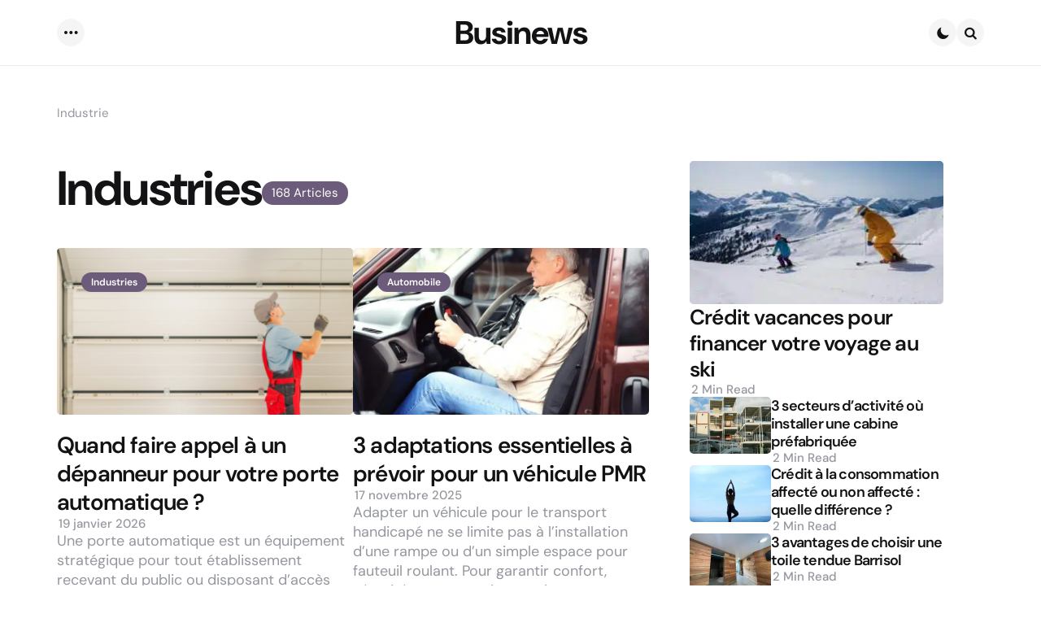

--- FILE ---
content_type: text/html; charset=UTF-8
request_url: https://www.businews.be/industries
body_size: 64183
content:
<!DOCTYPE html><html lang="fr-FR"><head><meta charset="UTF-8"><script>if(navigator.userAgent.match(/MSIE|Internet Explorer/i)||navigator.userAgent.match(/Trident\/7\..*?rv:11/i)){var href=document.location.href;if(!href.match(/[?&]nowprocket/)){if(href.indexOf("?")==-1){if(href.indexOf("#")==-1){document.location.href=href+"?nowprocket=1"}else{document.location.href=href.replace("#","?nowprocket=1#")}}else{if(href.indexOf("#")==-1){document.location.href=href+"&nowprocket=1"}else{document.location.href=href.replace("#","&nowprocket=1#")}}}}</script><script>(()=>{class RocketLazyLoadScripts{constructor(){this.v="1.2.6",this.triggerEvents=["keydown","mousedown","mousemove","touchmove","touchstart","touchend","wheel"],this.userEventHandler=this.t.bind(this),this.touchStartHandler=this.i.bind(this),this.touchMoveHandler=this.o.bind(this),this.touchEndHandler=this.h.bind(this),this.clickHandler=this.u.bind(this),this.interceptedClicks=[],this.interceptedClickListeners=[],this.l(this),window.addEventListener("pageshow",(t=>{this.persisted=t.persisted,this.everythingLoaded&&this.m()})),this.CSPIssue=sessionStorage.getItem("rocketCSPIssue"),document.addEventListener("securitypolicyviolation",(t=>{this.CSPIssue||"script-src-elem"!==t.violatedDirective||"data"!==t.blockedURI||(this.CSPIssue=!0,sessionStorage.setItem("rocketCSPIssue",!0))})),document.addEventListener("DOMContentLoaded",(()=>{this.k()})),this.delayedScripts={normal:[],async:[],defer:[]},this.trash=[],this.allJQueries=[]}p(t){document.hidden?t.t():(this.triggerEvents.forEach((e=>window.addEventListener(e,t.userEventHandler,{passive:!0}))),window.addEventListener("touchstart",t.touchStartHandler,{passive:!0}),window.addEventListener("mousedown",t.touchStartHandler),document.addEventListener("visibilitychange",t.userEventHandler))}_(){this.triggerEvents.forEach((t=>window.removeEventListener(t,this.userEventHandler,{passive:!0}))),document.removeEventListener("visibilitychange",this.userEventHandler)}i(t){"HTML"!==t.target.tagName&&(window.addEventListener("touchend",this.touchEndHandler),window.addEventListener("mouseup",this.touchEndHandler),window.addEventListener("touchmove",this.touchMoveHandler,{passive:!0}),window.addEventListener("mousemove",this.touchMoveHandler),t.target.addEventListener("click",this.clickHandler),this.L(t.target,!0),this.S(t.target,"onclick","rocket-onclick"),this.C())}o(t){window.removeEventListener("touchend",this.touchEndHandler),window.removeEventListener("mouseup",this.touchEndHandler),window.removeEventListener("touchmove",this.touchMoveHandler,{passive:!0}),window.removeEventListener("mousemove",this.touchMoveHandler),t.target.removeEventListener("click",this.clickHandler),this.L(t.target,!1),this.S(t.target,"rocket-onclick","onclick"),this.M()}h(){window.removeEventListener("touchend",this.touchEndHandler),window.removeEventListener("mouseup",this.touchEndHandler),window.removeEventListener("touchmove",this.touchMoveHandler,{passive:!0}),window.removeEventListener("mousemove",this.touchMoveHandler)}u(t){t.target.removeEventListener("click",this.clickHandler),this.L(t.target,!1),this.S(t.target,"rocket-onclick","onclick"),this.interceptedClicks.push(t),t.preventDefault(),t.stopPropagation(),t.stopImmediatePropagation(),this.M()}O(){window.removeEventListener("touchstart",this.touchStartHandler,{passive:!0}),window.removeEventListener("mousedown",this.touchStartHandler),this.interceptedClicks.forEach((t=>{t.target.dispatchEvent(new MouseEvent("click",{view:t.view,bubbles:!0,cancelable:!0}))}))}l(t){EventTarget.prototype.addEventListenerWPRocketBase=EventTarget.prototype.addEventListener,EventTarget.prototype.addEventListener=function(e,i,o){"click"!==e||t.windowLoaded||i===t.clickHandler||t.interceptedClickListeners.push({target:this,func:i,options:o}),(this||window).addEventListenerWPRocketBase(e,i,o)}}L(t,e){this.interceptedClickListeners.forEach((i=>{i.target===t&&(e?t.removeEventListener("click",i.func,i.options):t.addEventListener("click",i.func,i.options))})),t.parentNode!==document.documentElement&&this.L(t.parentNode,e)}D(){return new Promise((t=>{this.P?this.M=t:t()}))}C(){this.P=!0}M(){this.P=!1}S(t,e,i){t.hasAttribute&&t.hasAttribute(e)&&(event.target.setAttribute(i,event.target.getAttribute(e)),event.target.removeAttribute(e))}t(){this._(this),"loading"===document.readyState?document.addEventListener("DOMContentLoaded",this.R.bind(this)):this.R()}k(){let t=[];document.querySelectorAll("script[type=rocketlazyloadscript][data-rocket-src]").forEach((e=>{let i=e.getAttribute("data-rocket-src");if(i&&!i.startsWith("data:")){0===i.indexOf("//")&&(i=location.protocol+i);try{const o=new URL(i).origin;o!==location.origin&&t.push({src:o,crossOrigin:e.crossOrigin||"module"===e.getAttribute("data-rocket-type")})}catch(t){}}})),t=[...new Map(t.map((t=>[JSON.stringify(t),t]))).values()],this.T(t,"preconnect")}async R(){this.lastBreath=Date.now(),this.j(this),this.F(this),this.I(),this.W(),this.q(),await this.A(this.delayedScripts.normal),await this.A(this.delayedScripts.defer),await this.A(this.delayedScripts.async);try{await this.U(),await this.H(this),await this.J()}catch(t){console.error(t)}window.dispatchEvent(new Event("rocket-allScriptsLoaded")),this.everythingLoaded=!0,this.D().then((()=>{this.O()})),this.N()}W(){document.querySelectorAll("script[type=rocketlazyloadscript]").forEach((t=>{t.hasAttribute("data-rocket-src")?t.hasAttribute("async")&&!1!==t.async?this.delayedScripts.async.push(t):t.hasAttribute("defer")&&!1!==t.defer||"module"===t.getAttribute("data-rocket-type")?this.delayedScripts.defer.push(t):this.delayedScripts.normal.push(t):this.delayedScripts.normal.push(t)}))}async B(t){if(await this.G(),!0!==t.noModule||!("noModule"in HTMLScriptElement.prototype))return new Promise((e=>{let i;function o(){(i||t).setAttribute("data-rocket-status","executed"),e()}try{if(navigator.userAgent.indexOf("Firefox/")>0||""===navigator.vendor||this.CSPIssue)i=document.createElement("script"),[...t.attributes].forEach((t=>{let e=t.nodeName;"type"!==e&&("data-rocket-type"===e&&(e="type"),"data-rocket-src"===e&&(e="src"),i.setAttribute(e,t.nodeValue))})),t.text&&(i.text=t.text),i.hasAttribute("src")?(i.addEventListener("load",o),i.addEventListener("error",(function(){i.setAttribute("data-rocket-status","failed-network"),e()})),setTimeout((()=>{i.isConnected||e()}),1)):(i.text=t.text,o()),t.parentNode.replaceChild(i,t);else{const i=t.getAttribute("data-rocket-type"),s=t.getAttribute("data-rocket-src");i?(t.type=i,t.removeAttribute("data-rocket-type")):t.removeAttribute("type"),t.addEventListener("load",o),t.addEventListener("error",(i=>{this.CSPIssue&&i.target.src.startsWith("data:")?(console.log("WPRocket: data-uri blocked by CSP -> fallback"),t.removeAttribute("src"),this.B(t).then(e)):(t.setAttribute("data-rocket-status","failed-network"),e())})),s?(t.removeAttribute("data-rocket-src"),t.src=s):t.src="data:text/javascript;base64,"+window.btoa(unescape(encodeURIComponent(t.text)))}}catch(i){t.setAttribute("data-rocket-status","failed-transform"),e()}}));t.setAttribute("data-rocket-status","skipped")}async A(t){const e=t.shift();return e&&e.isConnected?(await this.B(e),this.A(t)):Promise.resolve()}q(){this.T([...this.delayedScripts.normal,...this.delayedScripts.defer,...this.delayedScripts.async],"preload")}T(t,e){var i=document.createDocumentFragment();t.forEach((t=>{const o=t.getAttribute&&t.getAttribute("data-rocket-src")||t.src;if(o&&!o.startsWith("data:")){const s=document.createElement("link");s.href=o,s.rel=e,"preconnect"!==e&&(s.as="script"),t.getAttribute&&"module"===t.getAttribute("data-rocket-type")&&(s.crossOrigin=!0),t.crossOrigin&&(s.crossOrigin=t.crossOrigin),t.integrity&&(s.integrity=t.integrity),i.appendChild(s),this.trash.push(s)}})),document.head.appendChild(i)}j(t){let e={};function i(i,o){return e[o].eventsToRewrite.indexOf(i)>=0&&!t.everythingLoaded?"rocket-"+i:i}function o(t,o){!function(t){e[t]||(e[t]={originalFunctions:{add:t.addEventListener,remove:t.removeEventListener},eventsToRewrite:[]},t.addEventListener=function(){arguments[0]=i(arguments[0],t),e[t].originalFunctions.add.apply(t,arguments)},t.removeEventListener=function(){arguments[0]=i(arguments[0],t),e[t].originalFunctions.remove.apply(t,arguments)})}(t),e[t].eventsToRewrite.push(o)}function s(e,i){let o=e[i];e[i]=null,Object.defineProperty(e,i,{get:()=>o||function(){},set(s){t.everythingLoaded?o=s:e["rocket"+i]=o=s}})}o(document,"DOMContentLoaded"),o(window,"DOMContentLoaded"),o(window,"load"),o(window,"pageshow"),o(document,"readystatechange"),s(document,"onreadystatechange"),s(window,"onload"),s(window,"onpageshow");try{Object.defineProperty(document,"readyState",{get:()=>t.rocketReadyState,set(e){t.rocketReadyState=e},configurable:!0}),document.readyState="loading"}catch(t){console.log("WPRocket DJE readyState conflict, bypassing")}}F(t){let e;function i(e){return t.everythingLoaded?e:e.split(" ").map((t=>"load"===t||0===t.indexOf("load.")?"rocket-jquery-load":t)).join(" ")}function o(o){function s(t){const e=o.fn[t];o.fn[t]=o.fn.init.prototype[t]=function(){return this[0]===window&&("string"==typeof arguments[0]||arguments[0]instanceof String?arguments[0]=i(arguments[0]):"object"==typeof arguments[0]&&Object.keys(arguments[0]).forEach((t=>{const e=arguments[0][t];delete arguments[0][t],arguments[0][i(t)]=e}))),e.apply(this,arguments),this}}o&&o.fn&&!t.allJQueries.includes(o)&&(o.fn.ready=o.fn.init.prototype.ready=function(e){return t.domReadyFired?e.bind(document)(o):document.addEventListener("rocket-DOMContentLoaded",(()=>e.bind(document)(o))),o([])},s("on"),s("one"),t.allJQueries.push(o)),e=o}o(window.jQuery),Object.defineProperty(window,"jQuery",{get:()=>e,set(t){o(t)}})}async H(t){const e=document.querySelector("script[data-webpack]");e&&(await async function(){return new Promise((t=>{e.addEventListener("load",t),e.addEventListener("error",t)}))}(),await t.K(),await t.H(t))}async U(){this.domReadyFired=!0;try{document.readyState="interactive"}catch(t){}await this.G(),document.dispatchEvent(new Event("rocket-readystatechange")),await this.G(),document.rocketonreadystatechange&&document.rocketonreadystatechange(),await this.G(),document.dispatchEvent(new Event("rocket-DOMContentLoaded")),await this.G(),window.dispatchEvent(new Event("rocket-DOMContentLoaded"))}async J(){try{document.readyState="complete"}catch(t){}await this.G(),document.dispatchEvent(new Event("rocket-readystatechange")),await this.G(),document.rocketonreadystatechange&&document.rocketonreadystatechange(),await this.G(),window.dispatchEvent(new Event("rocket-load")),await this.G(),window.rocketonload&&window.rocketonload(),await this.G(),this.allJQueries.forEach((t=>t(window).trigger("rocket-jquery-load"))),await this.G();const t=new Event("rocket-pageshow");t.persisted=this.persisted,window.dispatchEvent(t),await this.G(),window.rocketonpageshow&&window.rocketonpageshow({persisted:this.persisted}),this.windowLoaded=!0}m(){document.onreadystatechange&&document.onreadystatechange(),window.onload&&window.onload(),window.onpageshow&&window.onpageshow({persisted:this.persisted})}I(){const t=new Map;document.write=document.writeln=function(e){const i=document.currentScript;i||console.error("WPRocket unable to document.write this: "+e);const o=document.createRange(),s=i.parentElement;let n=t.get(i);void 0===n&&(n=i.nextSibling,t.set(i,n));const c=document.createDocumentFragment();o.setStart(c,0),c.appendChild(o.createContextualFragment(e)),s.insertBefore(c,n)}}async G(){Date.now()-this.lastBreath>45&&(await this.K(),this.lastBreath=Date.now())}async K(){return document.hidden?new Promise((t=>setTimeout(t))):new Promise((t=>requestAnimationFrame(t)))}N(){this.trash.forEach((t=>t.remove()))}static run(){const t=new RocketLazyLoadScripts;t.p(t)}}RocketLazyLoadScripts.run()})();</script> <script type="rocketlazyloadscript">(function(w,d,s,l,i){w[l]=w[l]||[];w[l].push({'gtm.start':
new Date().getTime(),event:'gtm.js'});var f=d.getElementsByTagName(s)[0],j=d.createElement(s),dl=l!='dataLayer'?'&l='+l:'';j.async=true;j.src=
'https://www.googletagmanager.com/gtm.js?id='+i+dl;f.parentNode.insertBefore(j,f);
})(window,document,'script','dataLayer','GTM-TX79RJ2');</script><meta name="viewport" content="width=device-width, initial-scale=1.0"><link rel="profile" href="http://gmpg.org/xfn/11"><meta name='robots' content='index, follow, max-image-preview:large, max-snippet:-1, max-video-preview:-1' /><title>Tout ce qui concerne les industries se trouve dans cette rubrique</title><link rel="preload" data-rocket-preload as="font" href="https://www.businews.be/wp-content/themes/applied/css/fontello/font/fontello.woff2?91945394" crossorigin><link rel="preload" data-rocket-preload as="font" href="https://fonts.gstatic.com/s/dmsans/v15/rP2Hp2ywxg089UriCZOIHQ.woff2" crossorigin><style id="wpr-usedcss">img.emoji{display:inline!important;border:none!important;box-shadow:none!important;height:1em!important;width:1em!important;margin:0 .07em!important;vertical-align:-.1em!important;background:0 0!important;padding:0!important}.wp-block-archives{box-sizing:border-box}:where(.wp-block-button__link){border-radius:9999px;box-shadow:none;padding:calc(.667em + 2px) calc(1.333em + 2px);text-decoration:none}:where(.wp-block-calendar table:not(.has-background) th){background:#ddd}:where(.wp-block-columns){margin-bottom:1.75em}:where(.wp-block-columns.has-background){padding:1.25em 2.375em}:where(.wp-block-post-comments input[type=submit]){border:none}:where(.wp-block-cover-image:not(.has-text-color)),:where(.wp-block-cover:not(.has-text-color)){color:#fff}:where(.wp-block-cover-image.is-light:not(.has-text-color)),:where(.wp-block-cover.is-light:not(.has-text-color)){color:#000}:where(.wp-block-file){margin-bottom:1.5em}:where(.wp-block-file__button){border-radius:2em;display:inline-block;padding:.5em 1em}:where(.wp-block-file__button):is(a):active,:where(.wp-block-file__button):is(a):focus,:where(.wp-block-file__button):is(a):hover,:where(.wp-block-file__button):is(a):visited{box-shadow:none;color:#fff;opacity:.85;text-decoration:none}h1.has-background,h2.has-background,h3.has-background,h4.has-background{padding:1.25em 2.375em}:where(.wp-block-latest-comments:not([style*=line-height] .wp-block-latest-comments__comment)){line-height:1.1}:where(.wp-block-latest-comments:not([style*=line-height] .wp-block-latest-comments__comment-excerpt p)){line-height:1.8}ul{box-sizing:border-box}ul.has-background{padding:1.25em 2.375em}:where(.wp-block-navigation.has-background .wp-block-navigation-item a:not(.wp-element-button)),:where(.wp-block-navigation.has-background .wp-block-navigation-submenu a:not(.wp-element-button)){padding:.5em 1em}:where(.wp-block-navigation .wp-block-navigation__submenu-container .wp-block-navigation-item a:not(.wp-element-button)),:where(.wp-block-navigation .wp-block-navigation__submenu-container .wp-block-navigation-submenu a:not(.wp-element-button)),:where(.wp-block-navigation .wp-block-navigation__submenu-container .wp-block-navigation-submenu button.wp-block-navigation-item__content),:where(.wp-block-navigation .wp-block-navigation__submenu-container .wp-block-pages-list__item button.wp-block-navigation-item__content){padding:.5em 1em}:where(p.has-text-color:not(.has-link-color)) a{color:inherit}:where(.wp-block-post-excerpt){margin-bottom:var(--wp--style--block-gap);margin-top:var(--wp--style--block-gap)}:where(.wp-block-preformatted.has-background){padding:1.25em 2.375em}:where(.wp-block-pullquote){margin:0 0 1em}:where(.wp-block-search__button){border:1px solid #ccc;padding:6px 10px}:where(.wp-block-search__button-inside .wp-block-search__inside-wrapper){border:1px solid #949494;box-sizing:border-box;padding:4px}:where(.wp-block-search__button-inside .wp-block-search__inside-wrapper) .wp-block-search__input{border:none;border-radius:0;padding:0 4px}:where(.wp-block-search__button-inside .wp-block-search__inside-wrapper) .wp-block-search__input:focus{outline:0}:where(.wp-block-search__button-inside .wp-block-search__inside-wrapper):where(.wp-block-search__button){padding:4px 8px}:where(.wp-block-term-description){margin-bottom:var(--wp--style--block-gap);margin-top:var(--wp--style--block-gap)}:where(pre.wp-block-verse){font-family:inherit}.entry-content{counter-reset:footnotes}:root{--wp--preset--font-size--normal:16px;--wp--preset--font-size--huge:42px}.screen-reader-text{border:0;clip:rect(1px,1px,1px,1px);-webkit-clip-path:inset(50%);clip-path:inset(50%);height:1px;margin:-1px;overflow:hidden;padding:0;position:absolute;width:1px;word-wrap:normal!important}.screen-reader-text:focus{background-color:#ddd;clip:auto!important;-webkit-clip-path:none;clip-path:none;color:#444;display:block;font-size:1em;height:auto;left:5px;line-height:normal;padding:15px 23px 14px;text-decoration:none;top:5px;width:auto;z-index:100000}html:where(.has-border-color){border-style:solid}html:where([style*=border-top-color]){border-top-style:solid}html:where([style*=border-right-color]){border-right-style:solid}html:where([style*=border-bottom-color]){border-bottom-style:solid}html:where([style*=border-left-color]){border-left-style:solid}html:where([style*=border-width]){border-style:solid}html:where([style*=border-top-width]){border-top-style:solid}html:where([style*=border-right-width]){border-right-style:solid}html:where([style*=border-bottom-width]){border-bottom-style:solid}html:where([style*=border-left-width]){border-left-style:solid}html:where(img[class*=wp-image-]){height:auto;max-width:100%}:where(figure){margin:0 0 1em}html:where(.is-position-sticky){--wp-admin--admin-bar--position-offset:var(--wp-admin--admin-bar--height,0px)}@media screen and (max-width:600px){html:where(.is-position-sticky){--wp-admin--admin-bar--position-offset:0px}}:where(.wp-block-group.has-background){padding:1.25em 2.375em}body{--wp--preset--color--black:#000000;--wp--preset--color--cyan-bluish-gray:#abb8c3;--wp--preset--color--white:#ffffff;--wp--preset--color--pale-pink:#f78da7;--wp--preset--color--vivid-red:#cf2e2e;--wp--preset--color--luminous-vivid-orange:#ff6900;--wp--preset--color--luminous-vivid-amber:#fcb900;--wp--preset--color--light-green-cyan:#7bdcb5;--wp--preset--color--vivid-green-cyan:#00d084;--wp--preset--color--pale-cyan-blue:#8ed1fc;--wp--preset--color--vivid-cyan-blue:#0693e3;--wp--preset--color--vivid-purple:#9b51e0;--wp--preset--color--primary-theme-color:#f5f5f5;--wp--preset--color--secondary-theme-color:#f67280;--wp--preset--color--tertiary-theme-color:#f8b195;--wp--preset--color--quaternary-theme-color:#c06c84;--wp--preset--color--quinary-theme-color:#355c7d;--wp--preset--color--very-dark-grey:#131315;--wp--preset--color--dark-grey:#45464b;--wp--preset--color--medium-grey:#94979e;--wp--preset--color--light-grey:#cfd0d2;--wp--preset--color--very-light-grey:#f2f2f3;--wp--preset--color--light-dark-highlight:#f2f2f2;--wp--preset--gradient--vivid-cyan-blue-to-vivid-purple:linear-gradient(135deg,rgba(6,147,227,1) 0%,rgb(155,81,224) 100%);--wp--preset--gradient--light-green-cyan-to-vivid-green-cyan:linear-gradient(135deg,rgb(122,220,180) 0%,rgb(0,208,130) 100%);--wp--preset--gradient--luminous-vivid-amber-to-luminous-vivid-orange:linear-gradient(135deg,rgba(252,185,0,1) 0%,rgba(255,105,0,1) 100%);--wp--preset--gradient--luminous-vivid-orange-to-vivid-red:linear-gradient(135deg,rgba(255,105,0,1) 0%,rgb(207,46,46) 100%);--wp--preset--gradient--very-light-gray-to-cyan-bluish-gray:linear-gradient(135deg,rgb(238,238,238) 0%,rgb(169,184,195) 100%);--wp--preset--gradient--cool-to-warm-spectrum:linear-gradient(135deg,rgb(74,234,220) 0%,rgb(151,120,209) 20%,rgb(207,42,186) 40%,rgb(238,44,130) 60%,rgb(251,105,98) 80%,rgb(254,248,76) 100%);--wp--preset--gradient--blush-light-purple:linear-gradient(135deg,rgb(255,206,236) 0%,rgb(152,150,240) 100%);--wp--preset--gradient--blush-bordeaux:linear-gradient(135deg,rgb(254,205,165) 0%,rgb(254,45,45) 50%,rgb(107,0,62) 100%);--wp--preset--gradient--luminous-dusk:linear-gradient(135deg,rgb(255,203,112) 0%,rgb(199,81,192) 50%,rgb(65,88,208) 100%);--wp--preset--gradient--pale-ocean:linear-gradient(135deg,rgb(255,245,203) 0%,rgb(182,227,212) 50%,rgb(51,167,181) 100%);--wp--preset--gradient--electric-grass:linear-gradient(135deg,rgb(202,248,128) 0%,rgb(113,206,126) 100%);--wp--preset--gradient--midnight:linear-gradient(135deg,rgb(2,3,129) 0%,rgb(40,116,252) 100%);--wp--preset--gradient--primary-to-secondary:linear-gradient(135deg,#f5f5f5 0%,rgb(246,114,128) 100%);--wp--preset--gradient--secondary-to-tertiary:linear-gradient(135deg,rgb(246,114,128) 0%,rgb(248,177,149) 100%);--wp--preset--gradient--primary-to-tertiary:linear-gradient(135deg,#f5f5f5 0%,rgb(248,177,149) 100%);--wp--preset--font-size--small:13px;--wp--preset--font-size--medium:20px;--wp--preset--font-size--large:36px;--wp--preset--font-size--x-large:42px;--wp--preset--spacing--20:0.44rem;--wp--preset--spacing--30:0.67rem;--wp--preset--spacing--40:1rem;--wp--preset--spacing--50:1.5rem;--wp--preset--spacing--60:2.25rem;--wp--preset--spacing--70:3.38rem;--wp--preset--spacing--80:5.06rem;--wp--preset--shadow--natural:6px 6px 9px rgba(0,0,0,.2);--wp--preset--shadow--deep:12px 12px 50px rgba(0,0,0,.4);--wp--preset--shadow--sharp:6px 6px 0px rgba(0,0,0,.2);--wp--preset--shadow--outlined:6px 6px 0px -3px rgba(255,255,255,1),6px 6px rgba(0,0,0,1);--wp--preset--shadow--crisp:6px 6px 0px rgba(0,0,0,1)}:where(.is-layout-flex){gap:.5em}:where(.is-layout-grid){gap:.5em}:where(.wp-block-post-template.is-layout-flex){gap:1.25em}:where(.wp-block-post-template.is-layout-grid){gap:1.25em}:where(.wp-block-columns.is-layout-flex){gap:2em}:where(.wp-block-columns.is-layout-grid){gap:2em}:root{--white:#ffffff;--black:#000000;--very-dark-grey:#131315;--dark-grey:#44464b;--medium-grey:#94979e;--light-grey:#cfd0d2;--very-light-grey:#f2f2f3;--off-white:#f7f8fa;--tfm-star-rating-color:#f8c265;--tfm-post-block-wide-sidebar-width:calc((100% - (var(--cols-3-post-margin) * 2)) / 3);--tfm-post-block-sidebar-width:calc((100% - (var(--cols-4-post-margin) * 3)) / 4);--tfm-post-block-header-padding:var(--post-margin);--tfm-post-block-width:calc(100% - var(--tfm-post-block-sidebar-width) - var(--post-margin));--grid-offset-entry-title-font-size:var(--cols-2-entry-title-font-size);--grid-offset-offset-entry-title-font-size:var(--cols-3-entry-title-font-size);--grid-list-half-offset-entry-title-font-size:var(--cols-3-entry-title-font-size);--grid-offset-half-entry-title-font-size:calc(var(--cols-1-entry-title-font-size) - 0.5rem);--grid-offset-half-offset-entry-title-font-size:calc(var(--cols-2-entry-title-font-size) - 0.25rem);--tfm-posts-widget-thumbnail-max-width:100px;--widget-card-padding:1rem;--tfm-posts-widget-entry-title-font-size:1.5rem;--tfm-posts-widget-wthumb-entry-title-font-size:1.25rem;--tfm-posts-widget-grid-entry-title-font-size:1.5rem}.widget[class*=tfm]:not(.has-subtitle).has-title{margin-top:1.625rem}.widget.tfm_posts_widget .post-grid{gap:var(--tfm-posts-widget-flex-gap,1.25rem)}.widget.tfm_posts_widget .post-grid .article:not(.card):last-child,.widget.tfm_posts_widget .post-grid.has-post-thumbnails .article:not(.card){border:0;padding-bottom:0}.widget.tfm_posts_widget .post-grid .article .post-inner{gap:var(--tfm-posts-widget-entry-flex-gap,var(--entry-wrapper-flex-gap))}.widget.tfm_posts_widget .article .entry-title{font-size:var(--tfm-posts-widget-entry-title-font-size);font-weight:600;margin:0}.widget.tfm_posts_widget .article.has-post-thumbnail:not(.cover) .entry-title{font-size:var(--tfm-posts-widget-wthumb-entry-title-font-size)}.widget.tfm_posts_widget .grid .article.has-post-thumbnail .entry-title,.widget.tfm_posts_widget .list-first-grid .article.has-post-thumbnail.first-grid .entry-title{font-size:var(--tfm-posts-widget-grid-entry-title-font-size)}.widget.tfm_posts_widget .post-grid[class*=list] .article.has-post-media:not(.cover):not(.first-grid) .entry-title{font-size:var(--tfm-posts-widget-wthumb-entry-title-font-size)}.widget.tfm_posts_widget .entry-meta li{border:0}.widget.tfm_posts_widget .widget-entry .entry-meta a{font-weight:500}.widget.tfm_posts_widget .category-meta .categories a{font-size:var(--category-meta-font-size)}.widget.tfm_posts_widget .entry-meta a:not([class*=cat-link]){font-size:var(--entry-meta-font-size);padding:0;display:revert}.widget.tfm_posts_widget a[class*=cat-link]::before{content:none}.widget.tfm_posts_widget .excerpt{font-size:var(--cols-4-excerpt-font-size);color:var(--widget-color,var(--entry-meta-color))}.widget.tfm_posts_widget .post-grid[class*=list] .article.has-post-media:not(.cover):not(.first-grid) .post-inner{gap:var(--tfm-posts-widget-entry-flex-gap,var(--entry-wrapper-flex-gap));flex-direction:row}.tfm_posts_widget .article .post-inner>*{gap:.75rem;flex-grow:1}.tfm_posts_widget .post-grid:not([class*=cols]) .article .post-inner>*{flex-basis:50%}.widget.tfm_posts_widget .post-grid[class*=list] .article.has-post-media:not(.cover):not(.first-grid) .thumbnail-wrapper{max-width:var(--tfm-posts-widget-thumbnail-max-width);order:1}.widget.tfm_posts_widget [class*=list]:not(.thumb-width-wide) .widget-entry:not(.first-grid) .post-thumbnail img{position:relative}.widget.tfm_posts_widget .entry-title a{color:var(--widget-link-color,var(--entry-title-color))}.tfm_posts_widget .article.card{background:var(--post-background);border-radius:var(--default-border-radius);overflow:hidden;box-shadow:var(--post-box-shadow)}.tfm_posts_widget .article.card.has-post-thumbnail{padding:0}.tfm_posts_widget .article.card .entry-header{padding:var(--widget-card-padding)}.tfm_posts_widget .article.card.first-grid .entry-header,.tfm_posts_widget .grid .article.card .entry-header{padding:var(--card-padding)}.tfm_posts_widget .list .article.card.has-post-thumbnail .entry-header,.tfm_posts_widget .list-first-grid .article.card.has-post-thumbnail:not(.first-grid) .entry-header{padding-left:0}.tfm_posts_widget .grid .article.card.has-post-thumbnail .entry-header,.tfm_posts_widget .list-first-grid .article.card.has-post-thumbnail.first-grid .entry-header{padding-top:0}.tfm_posts_widget .article.card [class*=thumbnail],.tfm_posts_widget .article.card img:not(.avatar){border-radius:0}.tfm_posts_widget .list .article.card .post-thumbnail,.tfm_posts_widget .list-first-grid .article:not(.first-grid).card .post-thumbnail{height:100%;min-height:var(--tfm-posts-widget-thumbnail-max-width)}.tfm_posts_widget .list .article.card .post-thumbnail img,.tfm_posts_widget .list-first-grid .article:not(.first-grid).card .post-thumbnail img{object-fit:cover;position:absolute;height:100%}.tfm_posts_widget.widget .post-grid[class*=list] .article .entry-wrapper>:last-child{margin-top:0!important}.tfm_posts_widget.grid+.tfm_posts_widget.list:not(.has-title):not(.has-subtitle){margin-top:var(--tfm-posts-widget-grid-list-top-margin,calc((0px - var(--post-margin)) + 1.25rem))}.tfm_posts_widget .post-grid[class*=cols] .article{flex-grow:1}.widget.tfm_posts_widget .post-grid[class*=cols] .article .entry-title{font-size:var(--tfm-posts-widget-wthumb-entry-title-font-size)}[data-sidebar-width=default] .widget.tfm_posts_widget .post-grid[class*=cols] .article .entry-title{font-size:calc(var(--tfm-posts-widget-wthumb-entry-title-font-size) - .125rem)}.tfm-breadcrumbs{font-size:0;text-transform:capitalize;color:var(--entry-meta-color);padding:0;order:0}.tfm-breadcrumbs.yoast>span{display:block;max-width:var(--site-max-width);margin:auto;padding:0;overflow-wrap:break-word;word-break:break-all;word-break:break-word}.archive .tfm-breadcrumbs{color:var(--archive-header-meta-color,var(--entry-meta-color))}.archive .tfm-breadcrumbs.yoast>span{padding:0}.tfm-breadcrumbs a{text-decoration:none;color:var(--entry-meta-link-color)}.tfm-breadcrumbs.yoast span a,.tfm-breadcrumbs.yoast span.breadcrumb_last{font-size:var(--entry-meta-font-size)}.tfm-breadcrumbs.yoast span a{margin:0 10px 0 0}.tfm-breadcrumbs.yoast span a::after{font-family:fontello;content:"\e812";font-size:8px;margin-left:10px;font-weight:400;color:var(--entry-meta-color)}.tfm-breadcrumbs ul{padding:var(--global-elements-margin);margin:0 auto;display:flex;list-style:none;font-size:13px;max-width:var(--site-max-width)}.tfm-breadcrumbs ul li{padding:0;margin:0 10px 0 0;color:var(--medium-grey)}.tfm-breadcrumbs ul li:not(:last-child)::after{font-family:fontello;content:"\e812";font-size:8px;margin-left:10px;font-weight:400;color:var(--dark-grey)}.tfm-breadcrumbs ul li:last-child span{word-break:break-all}.tfm-breadcrumbs ul li a{display:block;word-break:none}html{line-height:1.15;-webkit-text-size-adjust:100%}body{margin:0}main{display:block}h1{font-size:2em;margin:.67em 0}a{background-color:transparent}code{font-family:monospace,monospace;font-size:1em}img:not[style*=border]{border-style:none}button,input,optgroup,select,textarea{font-family:inherit;font-size:100%;line-height:1.15;margin:0}button,input{overflow:visible}button,select{text-transform:none}[type=button],[type=submit],button{-webkit-appearance:button}[type=button]::-moz-focus-inner,[type=submit]::-moz-focus-inner,button::-moz-focus-inner{border-style:none;padding:0}[type=button]:-moz-focusring,[type=submit]:-moz-focusring,button:-moz-focusring{outline:ButtonText dotted 1px}fieldset{padding:.35em .75em .625em}legend{box-sizing:border-box;color:inherit;display:table;max-width:100%;padding:0;white-space:normal}progress{vertical-align:baseline}textarea{overflow:auto}[type=checkbox],[type=radio]{box-sizing:border-box;padding:0}[type=number]::-webkit-inner-spin-button,[type=number]::-webkit-outer-spin-button{height:auto}[type=search]{-webkit-appearance:textfield;outline-offset:-2px}[type=search]::-webkit-search-decoration{-webkit-appearance:none}::-webkit-file-upload-button{-webkit-appearance:button;font:inherit}details{display:block}summary{display:list-item}template{display:none}[hidden]{display:none}@font-face{font-display:swap;font-family:fontello;src:url('https://www.businews.be/wp-content/themes/applied/css/fontello/font/fontello.eot?91945394');src:url('https://www.businews.be/wp-content/themes/applied/css/fontello/font/fontello.eot?91945394#iefix') format('embedded-opentype'),url('https://www.businews.be/wp-content/themes/applied/css/fontello/font/fontello.woff2?91945394') format('woff2'),url('https://www.businews.be/wp-content/themes/applied/css/fontello/font/fontello.woff?91945394') format('woff'),url('https://www.businews.be/wp-content/themes/applied/css/fontello/font/fontello.ttf?91945394') format('truetype'),url('https://www.businews.be/wp-content/themes/applied/css/fontello/font/fontello.svg?91945394#fontello') format('svg');font-weight:400;font-style:normal}[class*=" icon-"]:before,[class^=icon-]:before{font-family:fontello;font-style:normal;font-weight:400;speak:never;display:inline-block;text-decoration:inherit;width:1em;margin-right:.2em;text-align:center;font-variant:normal;text-transform:none;line-height:1em;margin-left:.2em;-webkit-font-smoothing:antialiased;-moz-osx-font-smoothing:grayscale}.icon-search:before{content:'\e801'}@font-face{font-family:'DM Sans';font-style:normal;font-weight:100 1000;font-display:swap;src:url(https://fonts.gstatic.com/s/dmsans/v15/rP2Hp2ywxg089UriCZOIHQ.woff2) format('woff2');unicode-range:U+0000-00FF,U+0131,U+0152-0153,U+02BB-02BC,U+02C6,U+02DA,U+02DC,U+0304,U+0308,U+0329,U+2000-206F,U+2074,U+20AC,U+2122,U+2191,U+2193,U+2212,U+2215,U+FEFF,U+FFFD}:root{--theme-color-1:#6c5b7b;--theme-color-2:#f67280;--theme-color-3:#f8b195;--theme-color-4:#c06c84;--theme-color-5:#355c7d;--body-font:"DM Sans",Arial,Helvetica,sans-serif;--title-font:"DM Sans",Arial,Helvetica,sans-serif;--white:#ffffff;--black:#000000;--very-dark-grey:#131315;--dark-grey:#44464b;--medium-grey:#94979e;--light-grey:#cfd0d2;--very-light-grey:#f2f2f3;--off-white:#f7f8fa;--small-desktop-site-max-width:1140px;--large-mobile-site-max-width:960px;--mobile-site-max-width:var(--content-max-width);--wrapper-side-gutter:calc(var(--post-margin));--wrap-inner-flex-gap:var(--post-margin);--default-border-radius:5px;--body-background:#ffffff;--body-font-color:var(--very-dark-grey);--body-font-size:1rem;--h1-font-size:3.7rem;--h2-font-size:2.25rem;--h3-font-size:1.75rem;--h4-font-size:1.5rem;--h5-font-size:1.25rem;--h6-font-size:1.1rem;--heading-font-weight:700;--body-gradient-deg:45deg;--header-background:var(--body-background);--header-color:var(--black);--header-elements-background:var(--white);--header-elements-color:var(--header-color);--header-border-color:rgba(0,0,0,.08);--header-width:var(--site-max-width);--custom-logo-width:auto;--header-padding:0 var(--wrapper-side-gutter);--header-gradient-deg:90deg;--toggle-icon-color:var(--header-color);--header-box-shadow:0 0 15px rgba(0,0,0,.07);--min-header-height:80px;--footer-background:none;--footer-gradient-deg:90deg;--footer-border-color:rgba(0,0,0,.08);--sidebar-width:calc((var(--site-width) - (var(--wrap-inner-flex-gap) * 3)) / 4);--toggle-sidebar-link-color:inherit;--cols-2-flex-basis:calc(100% / 2 - (var(--post-margin) / 2));--cols-3-flex-basis:calc(100% / 3 - ((var(--post-margin) * 2) / 3));--cols-4-flex-basis:calc(100% / 4 - ((var(--post-margin) * 3) / 4));--cols-5-flex-basis:calc(100% / 5 - ((var(--post-margin) * 4) / 5));--cols-6-flex-basis:calc(100% / 6 - ((var(--post-margin) * 5) / 6));--cols-7-flex-basis:calc(100% / 7 - ((var(--post-margin) * 6) / 7));--cols-2-masonry-width:calc(100% / 2 - var(--post-margin));--cols-3-masonry-width:calc(100% / 3 - var(--post-margin));--cols-4-masonry-width:calc(100% / 4 - var(--post-margin));--cols-5-masonry-width:calc(100% / 5 - var(--post-margin));--cols-6-masonry-width:calc(100% / 6 - var(--post-margin));--cols-7-masonry-width:calc(100% / 7 - var(--post-margin));--default-post-margin:3.125rem;--post-margin:3.125rem;--large-mobile-post-margin:calc(var(--post-margin) / 1.5);--mobile-post-margin:34px;--post-inner-elements-margin:2rem;--cover-inner-elements-margin:var(--card-padding);--post-thumbnail-border-radius:5px;--cols-2-post-margin:var(--post-margin);--cols-3-post-margin:var(--post-margin);--cols-4-post-margin:var(--post-margin);--cols-5-post-margin:var(--post-margin);--cols-6-post-margin:var(--post-margin);--cols-7-post-margin:var(--post-margin);--entry-wrapper-flex-gap:1.25rem;--list-inner-flex-gap:2rem;--list-mobile-entry-wrapper-flex-gap:1.25rem;--list-style-full-width-thumbnail-max-width:calc(((100% / 3) * 2) - (var(--post-margin) / 3));--post-format-icon-background:var(--post-background);--post-format-icon-color:var(--entry-title-color);--entry-title-color:var(--black);--post-box-shadow:0 0 20px rgba(0,0,0,.07);--entry-title-font-size:var(--h1-font-size);--entry-title-font-weight:600;--cols-5-entry-title-font-size:1.375rem;--cols-4-entry-title-font-size:1.625rem;--cols-3-entry-title-font-size:1.875rem;--cols-2-entry-title-font-size:2.5rem;--cols-1-entry-title-font-size:3.2rem;--list-entry-title-font-size:2.5rem;--cols-1-large-mobile-entry-title-font-size:3rem;--cols-1-mobile-entry-title-font-size:2.7rem;--small-dt-entry-title-font-size:1.75rem;--xsmall-dt-entry-title-font-size:1.5rem;--large-mobile-entry-title-font-size:1.875rem;--mobile-entry-title-font-size:1.625rem;--mobile-grid-entry-title-font-size:1.875rem;--small-mobile-entry-title-font-size:1.625rem;--xsmall-mobile-entry-title-font-size:1.5rem;--entry-title-letter-spacing:-0.05rem;--mobile-compact-entry-title-font-size:1.5rem;--small-mobile-compact-entry-title-font-size:1.375rem;--xsmall-mobile-compact-entry-title-font-size:1.25rem;--entry-meta-flex-gap:0.3125rem;--entry-meta-font-size:0.9375rem;--entry-meta-alt-font-size:0.8125rem;--category-meta-font-size:0.75rem;--entry-meta-color:var(--medium-grey);--entry-meta-link-color:var(--black);--entry-meta-separator:"\22C5";--avatar-width:40px;--excerpt-font-size:1.25rem;--comment-font-size:1.125rem;--cols-2-excerpt-font-size:1.125rem;--cols-3-excerpt-font-size:1.125rem;--cols-4-excerpt-font-size:1.0625rem;--excerpt-color:var(--entry-meta-color);--entry-meta-border-color:rgba(0,0,0,.08);--cover-primary-color:#ffffff;--cover-brightness-filter:80%;--cover-overlay-gradient:linear-gradient(to top,rgba(0,0,0,.7),rgba(0,0,0,0));--cover-border-color:rgba(255,255,255,.2);--link-color:var(--secondary-theme-color);--link-hover-color:var(--secondary-theme-color);--link-text-decoration:none;--link-hover-text-decoration:none;--post-content-link-text-decoration:underline solid var(--link-color) 2px;--post-content-link-hover-text-decoration:underline solid var(--link-hover-color) 2px;--content-width:calc(100% - (var(--post-margin) * 2));--content-max-width:46rem;--mobile-content-width:calc(var(--content-max-width) + (var(--post-margin) * 2));--thumbnail-hero-padding:40%;--thumbnail-wide-padding:56.25%;--thumbnail-landscape-padding:66.75%;--thumbnail-square-padding:100%;--thumbnail-portrait-padding:149.88%;--single-body-background:var(--body-background);--single-entry-font-size:1.25rem;--global-primary-elements-margin:3.125rem;--global-inner-elements-margin:3.125rem;--global-elements-border-radius:0;--button-border-radius:10px;--input-border-radius:var(--default-border-radius);--input-border-color:var(--light-grey);--input-background:var(--white);--input-font-size:14px;--button-padding:0.75rem 1rem;--button-font:var(--body-font);--button-font-size:14px;--button-font-weight:600;--default-content-margin:1.5rem;--heading-margin:1.5rem 0;--entry-header-flex-gap:1.25rem;--sidebar-flex-gap:1.875rem;--footer-column-flex-gap:var(--post-margin);--header-flex-gap:28px;--footer-top-margin:var(--global-primary-elements-margin);--primary-menu-font-size:1.0625rem;--widget-font-size:1rem;--widget-subtitle-font-size:0.9375rem;--widget-link-color:var(--entry-title-color);--widget-link-padding:0.625rem;--widget-link-font-weight:600;--widget-background-padding:var(--post-margin);--tags-background:var(--default-highlight-background);--tags-hover-background:var(--default-highlight-background-hover);--tags-color:var(--entry-meta-link-color);--tags-font-size:0.875rem;--default-border-color:rgba(0,0,0,.08);--default-highlight-background:rgba(0,0,0,.04);--default-highlight-background-hover:rgba(0,0,0,.06);--card-padding:1.875rem;--list-card-padding:2.25rem;--mobile-avatar-width:40px;--small-mobile-avatar-width:40px;--mobile-entry-meta-font-size:0.9375rem;--mobile-excerpt-font-size:1.125rem;--small-mobile-excerpt-font-size:0.875rem;--tfm-posts-widget-grid-entry-title-font-size:1.625rem}[data-sidebar-width=custom],[data-sidebar-width=default]{--tfm-posts-widget-wthumb-entry-title-font-size:1.125rem}@media(min-width:1060px){.has-sidebar main{--cols-3-entry-title-font-size:1.625rem;--cols-2-entry-title-font-size:1.875rem;--cols-1-entry-title-font-size:3.2rem;--list-entry-title-font-size:1.875rem}main[data-max-width=true]{--cols-2-entry-title-font-size:1.875rem;--cols-3-entry-title-font-size:1.5rem;--list-entry-title-font-size:1.875rem}}[data-post-cols="2"]:not([data-sidebar=custom]){--sidebar-width:calc((100% - (var(--wrap-inner-flex-gap) * 2)) / 3)}html{font-size:100%}body{direction:ltr;background:var(--body-background);color:var(--body-font-color);font-family:var(--body-font,-apple-system,BlinkMacSystemFont,"Helvetica Neue",Helvetica,sans-serif);font-size:var(--body-font-size);font-weight:400;letter-spacing:var(--body-letter-spacing);text-align:left;overflow-x:hidden}*{box-sizing:border-box}a,path{transition:all .2s linear}.screen-reader-text{border:0;clip:rect(1px,1px,1px,1px);-webkit-clip-path:inset(50%);clip-path:inset(50%);height:1px;margin:-1px;overflow:hidden;padding:0;position:absolute!important;width:1px;word-wrap:normal!important;word-break:normal}.screen-reader-text:focus{background-color:var(--very-light-grey);border-radius:3px;box-shadow:0 0 2px 2px rgba(0,0,0,.6);clip:auto!important;-webkit-clip-path:none;clip-path:none;color:#21759b;display:block;font-size:.875rem;font-weight:700;height:auto;right:5px;line-height:normal;padding:15px 23px 14px;text-decoration:none;top:5px;width:auto;z-index:100000}main{display:block;flex-basis:100%;width:100%}body:not(.has-sidebar) main[data-max-width=true]{max-width:var(--no-sidebar-blog-list-max-width);margin-left:auto;margin-right:auto}main>:not(#primary){margin-bottom:var(--wrap-inner-flex-gap)}.faux-heading,h1,h2,h3,h4{font-feature-settings:"lnum";font-variant-numeric:lining-nums;font-weight:var(--heading-font-weight,700);letter-spacing:var(--heading-letter-spacing,-.0625rem);line-height:var(--heading-line-heght,1.25);margin:var(--heading-margin);word-wrap:break-word;overflow-wrap:break-word;word-break:break-all;word-break:break-word;font-family:var(--title-font,-apple-system,BlinkMacSystemFont,"Helvetica Neue",Helvetica,sans-serif)}.faux-heading,h1{font-size:var(--h1-font-size);font-weight:var(--h1-font-weight,700);line-height:var(--h1-line-height,1.138888889)}h2{font-size:var(--h2-font-size)}h3{font-size:var(--h3-font-size)}h4{font-size:var(--h4-font-size);letter-spacing:var(--h4-line-height,-.046875rem)}i{font-style:italic}i i{font-weight:bolder}a{color:var(--link-color,var(--black));text-decoration:var(--link-text-decoration,none);transition:all .2s ease;outline:0}a:focus,a:hover{text-decoration:var(--link-hover-text-decoration,none);color:var(--link-hover-color)}ul{margin:var(--default-content-margin) 0 var(--default-content-margin) 3rem}ul{list-style:disc}ul ul{list-style:circle}ul ul ul{list-style:square}li{line-height:1.5;margin:var(--list-item-margin,0 0 .5rem 1rem)}li>ul{margin:var(--nested-list-margin,1rem 0 0 0)}.entry-content li::marker{color:var(--list-marker-color,var(--primary-theme-color))}code{font-family:monospace;font-size:.9em;padding:.3rem .6rem;word-break:break-word;border-radius:var(--default-border-radius);border:1px solid var(--default-border-color);background:var(--default-highlight-background);font-weight:400;border-color:var(--default-border-color)}.entry-content>code{padding:2rem}figure{display:block;margin:0}iframe{display:block;max-width:100%}embed,img,object,svg{display:block;height:auto;max-width:100%}fieldset{border:.2rem solid var(--light-grey);padding:2rem}legend{font-size:.85em;font-weight:700;padding:0 1rem}label{display:block;font-weight:400;margin:0 0 .5rem;font-family:var(--title-font);font-weight:600}input[type=checkbox]+label,label.inline{display:inline;font-weight:400}input[type=checkbox]{-webkit-appearance:none;-moz-appearance:none;position:relative;top:2px;display:inline-block;margin:0 .5rem 0 0;width:1rem;min-width:1rem;height:1rem;background:var(--white);border-radius:0;border-style:solid;border-width:1px;border-color:var(--input-border-color);box-shadow:none;cursor:pointer}input[type=checkbox]:checked::before{content:url("data:image/svg+xml;utf8,%3Csvg%20xmlns%3D%27http%3A%2F%2Fwww.w3.org%2F2000%2Fsvg%27%20viewBox%3D%270%200%2020%2020%27%3E%3Cpath%20d%3D%27M14.83%204.89l1.34.94-5.81%208.38H9.02L5.78%209.67l1.34-1.25%202.57%202.4z%27%20fill%3D%27%23000000%27%2F%3E%3C%2Fsvg%3E");position:absolute;display:inline-block;margin:-.1875rem 0 0 -.25rem;height:1.3rem;width:1.3rem}.button,button,input,textarea{font-family:var(--body-font,-apple-system,BlinkMacSystemFont,"Helvetica Neue",Helvetica,sans-serif);line-height:1;border-radius:var(--input-border-radius)}input,textarea{border-color:var(--default-border-color);background:var(--input-background);color:var(--input-color,var(--dark-grey))}code,input[type=url]{direction:ltr}input[type=number],input[type=search],input[type=text],input[type=time],input[type=url],textarea{-webkit-appearance:none;-moz-appearance:none;border-style:solid;border-width:1px;box-shadow:none;display:block;font-size:var(--input-font-size,.9375rem);letter-spacing:var(--input-letter-spacing,-.015em);margin:var(--global-elements-margin) 0;max-width:100%;padding:var(--input-padding,.75rem .75rem);width:100%;border-radius:var(--input-border-radius)}select{font-size:var(--input-select-font-size,var(--input-font-size,.9375rem));max-width:100%;border:1px solid var(--default-border-color);border-radius:var(--input-border-radius);padding:var(--input-select-padding,.875rem 2rem .875rem 1rem);background-color:var(--white);appearance:none;-webkit-appearance:none;-moz-appearance:none;background-image:url("data:image/svg+xml,%3Csvg fill='none' fill-rule='evenodd' stroke='black' stroke-width='0.501' stroke-linejoin='bevel' stroke-miterlimit='10' font-family='Times New Roman' font-size='16' style='font-variant-ligatures:none' xmlns:xlink='http://www.w3.org/1999/xlink' xmlns='http://www.w3.org/2000/svg' version='1.1' overflow='visible' width='36.246pt' height='23.603pt' viewBox='250.025 -761.362 36.246 23.603'%3E%3Cdefs%3E%3C/defs%3E%3Cg id='Layer 1' transform='scale(1 -1)'%3E%3Cpath d='M 268.155,737.759 L 250.025,755.887 L 255.5,761.362 L 268.156,748.709 L 280.796,761.349 L 286.271,755.875 L 268.155,737.759 Z' stroke='none' fill='%2344464b' stroke-linejoin='miter' marker-start='none' marker-end='none'/%3E%3C/g%3E%3C/svg%3E");background-repeat:no-repeat;background-position-x:calc(100% - 12px);background-position-y:calc(50%);background-size:9px;line-height:1.3;font-family:var(--body-font)}textarea{height:12rem;line-height:1.5;width:100%;border-radius:0}input::-webkit-input-placeholder{line-height:normal;opacity:.4}input:-ms-input-placeholder{line-height:normal;opacity:.4}input::-moz-placeholder{line-height:revert;opacity:.4}input[type=search]::-webkit-search-cancel-button,input[type=search]::-webkit-search-decoration,input[type=search]::-webkit-search-results-button,input[type=search]::-webkit-search-results-decoration{display:none}.button,button,input[type=button],input[type=submit]{-webkit-appearance:none;-moz-appearance:none;background:var(--button-background);color:var(--button-color,var(--white));border:none;outline:0;border-radius:var(--button-border-radius);font-family:var(--button-font);cursor:pointer;display:inline-block;letter-spacing:.0333em;line-height:1.25;margin:0;padding:var(--button-padding);text-align:center;text-decoration:none;transition:all .3s ease;letter-spacing:var(--button-letter-spacing,normal);text-transform:var(--button-text-transform,none)}.button,button,input[type=button],input[type=submit]{font-size:var(--button-font-size,.9375rem);font-weight:var(--button-font-weight)}.button:focus,.button:hover,button:focus,button:hover,input[type=button]:focus,input[type=button]:hover,input[type=submit]:focus,input[type=submit]:hover{text-decoration:none;background:var(--button-hover-background);color:var(--button-hover-color)}input[type=number]:focus,input[type=text]:focus,input[type=time]:focus,input[type=url]:focus,textarea:focus{border-color:currentColor}input[type=search]:focus{outline:dotted thin;outline-offset:-4px}table{border:1px solid var(--default-border-color);border-collapse:collapse;border-spacing:0;empty-cells:show;margin:2rem 0;max-width:100%;overflow:hidden;width:100%}.wrap{margin:auto;position:relative;padding-left:var(--wrapper-side-gutter);padding-right:var(--wrapper-side-gutter);padding-top:var(--global-primary-elements-margin)}.wrap+*,.wrap+*+*,.wrap+*+*+*{margin-top:var(--global-primary-elements-margin)}.wrap-inner{max-width:var(--site-max-width);margin:auto;display:flex;flex-wrap:wrap;min-height:calc(100vh - 380px);gap:var(--wrap-inner-flex-gap)}.content-area{width:100%;max-width:var(--site-max-width);margin-left:auto;margin-right:auto}.aside-sidebar{flex-basis:var(--sidebar-width);margin-bottom:calc(var(--global-elements-margin) * 2);position:relative;display:flex;flex-direction:column;gap:var(--post-margin);flex-shrink:1}@media (min-width:1061px){.has-sidebar main{flex-basis:calc(100% - (var(--sidebar-width) + var(--wrap-inner-flex-gap)));max-width:calc(100% - (var(--sidebar-width) + var(--wrap-inner-flex-gap)))}.site-header:not(.default).fixed .site-header-inner{padding-top:10px;padding-bottom:10px;min-height:auto}.site-header.fixed.has-background{box-shadow:var(--post-box-shadow)}header.site-header.sticky-nav.fixed{position:fixed!important;z-index:3000}header.site-header.default.sticky-nav.fixed .header-branding{display:none}}.toggle-sidebar{width:95%;max-width:var(--toggle-sidebar-max-width,420px);height:100%;overflow:auto;overflow-x:hidden;background:var(--toggle-sidebar-background,var(--body-background));color:var(--toggle-sidebar-color);position:fixed;top:0;left:-460px;transition:all .4s ease;z-index:5000;box-shadow:var(--toggle-sidebar-box-shadow,0 5px 15px rgba(0,0,0,.1))}.toggle-sidebar.show{left:0;z-index:4000}.toggle-sidebar .widget,.toggle-sidebar>*{margin:1.875rem;display:block;width:auto;max-width:100%}.site-header{border-bottom:1px solid var(--default-border-color);color:var(--header-color);padding:0 var(--wrapper-side-gutter);text-align:center;display:flex;flex-wrap:wrap;flex-direction:column;align-items:center;width:100%;max-width:100%;margin:0 auto;position:relative;z-index:400;gap:1rem;transition:background .3s ease}.site-header.has-background{background:var(--header-background)}.site-header-inner{display:flex;flex-direction:column;width:100%;transition:all .3s ease;padding:15px 0;position:relative;min-height:var(--min-header-height);justify-content:center}.default .site-header-inner{min-height:auto}.default .site-header-inner::before{content:'';width:100vw;height:1px;background:var(--default-border-color);top:0;left:calc(0px - var(--wrapper-side-gutter));position:absolute}.header-layout-wrapper{width:100%;max-width:var(--header-width);display:flex;gap:var(--header-flex-gap);flex-direction:column;margin:0 auto;position:relative}.logo-split-menu .header-layout-wrapper{justify-content:space-between;flex-direction:row;align-items:stretch}.site-title{font-size:var(--logo-font-size,4.2rem);font-weight:var(--site-title-font-weight,var(--heading-font-weight,600));margin:0}.site-title a{color:var(--header-color)}.mobile-header{display:none;flex-wrap:wrap;justify-content:space-between;align-items:center;width:100%;gap:1rem;padding:.75rem 0;max-width:var(--site-max-width)}.site-header .mobile-header .header-left{flex:0}.mobile-header .header-secondary li:not([class*=tfm]){display:none}.site-header.fixed:not(.has-background){backdrop-filter:blur(15px);-webkit-backdrop-filter:blur(15px);background:rgba(255,255,255,.8)}.header-branding{display:flex;flex-wrap:wrap;justify-content:space-between;align-items:center}.default .header-branding{width:100%;max-width:var(--site-max-width);padding-top:15px;min-height:var(--min-header-height)}.logo-split-menu .header-branding{gap:1.25rem}.header-section{display:flex;align-items:center;flex:1;gap:.75rem}.logo-split-menu .header-section{position:relative}.header-left{justify-content:flex-start}.header-right{justify-content:flex-end}.site-header .search-form{display:flex}.header-right .header-secondary{order:3}.site-header [class*=toggle]{font-size:1rem;border-radius:25px;cursor:pointer;font-weight:400;transition:all .2s ease;background:var(--default-highlight-background)}.site-header [class*=toggle]:focus,.site-header [class*=toggle]:hover{background:var(--default-highlight-background)}.site-header .toggle-menu{outline:0}.site-header [class*=toggle]::before{font-family:fontello;display:flex;justify-content:center;align-items:center;width:34px;height:34px}.site-header .toggle-menu::before{content:'\e811';transition:all .2s ease;font-size:1.125rem}.site-header .toggle-menu:focus::before,.site-header .toggle-menu:hover::before{transform:rotate(-90deg)}.toggle-search::before{content:'\e801'}body:not(.tfm-dark-mode) .toggle-color-mode::before{content:'\e80a'}body.tfm-dark-mode .toggle-color-mode::before{content:'\e809'}.header-secondary{align-items:center}.logo-split-menu .split-menu-right{margin-right:auto;margin-left:0;height:100%}.logo-split-menu .split-menu-left{margin-left:auto;height:100%}.logo-split-menu .header-right .header-secondary{order:3}ul.primary-menu{display:flex;flex-wrap:wrap;justify-content:center;margin:0;padding:0;list-style:none;font-size:var(--primary-menu-font-size)}.primary-menu li{font-size:inherit;position:relative;line-height:1.1}.primary-menu>li{margin:0;display:inline-flex;align-items:center}.primary-menu a{color:inherit;display:flex;align-items:center;text-decoration:none;word-break:normal;word-wrap:normal;color:var(--primary-menu-link-color,var(--header-color));cursor:pointer;font-weight:500;padding:11px;border-radius:var(--button-border-radius)}.primary-menu>li:not(.tfm-cta)>a:focus,.primary-menu>li:not(.tfm-cta)>a:hover{opacity:.6}.primary-menu ul{background:var(--primary-menu-submenu-background,var(--header-elements-background));border-radius:var(--primary-menu-submenu-border-radius,var(--default-border-radius));color:var(--primary-menu-submenu-link-color,var(--header-elements-color));opacity:0;visibility:hidden;padding:.75rem;position:absolute;left:0;top:var(--primary-menu-submenu-top,calc(100% + 14px));transition:opacity .15s linear,transform .15s linear,right 0s .15s;transform:translateY(-.6rem);width:var(--primary-menu-submenu-width,220px);z-index:1;list-style:none;text-align:left;margin:0;box-shadow:var(--primary-menu-submenu-box-shadow,0 0 15px rgba(0,0,0,.1))}.primary-menu ul::after,.primary-menu ul::before{content:"";display:block;position:absolute;bottom:100%}.primary-menu ul::before{height:1.4rem;left:0;right:0}.primary-menu ul li{margin:0;position:relative}.primary-menu ul li:last-child{border:0}.primary-menu ul a{background:0 0;border:none;color:inherit;display:block;padding:.75rem;width:100%;color:var(--primary-menu-submenu-link-color,var(--header-elements-color));font-size:var(--primary-menu-submenu-font-size,1rem);background:var(--header-elements-background);border-radius:var(--default-border-radius);transition:background .2s ease}.primary-menu ul a::after{content:none}.primary-menu ul a:focus,.primary-menu ul a:hover{color:var(--primary-menu-submenu-link-hover-color,var(--header-elements-color));background:var(--default-highlight-background)}.primary-menu .menu-label{display:flex;transition:opacity .3s ease;align-items:flex-start}.primary-menu ul ul{top:-.75rem}.primary-menu ul li:not(:first-child) ul{border-top-left-radius:var(--primary-menu-submenu-border-radius,var(--default-border-radius));border-top-right-radius:var(--primary-menu-submenu-border-radius,var(--default-border-radius))}.primary-menu ul ul::before{border-bottom-color:transparent;border-left-color:var(--primary-menu-submenu-background);bottom:auto;left:-1.6rem;top:2rem}.primary-menu ul ul::after,.primary-menu ul ul::before{content:"";display:block;position:absolute;top:0}.primary-menu ul ul::before{width:2rem;left:-2rem;right:0;height:100%}.primary-menu a[class*=cat-link]::before,.primary-nav-sidebar a[class*=cat-link]::before{content:none}.header-secondary>li{margin:0 0 0 .625rem}.header-secondary>li:first-child{margin-left:0}.header-left .primary-menu ul{margin:0}.primary-menu.header-secondary ul{left:auto;right:0}.toggle-sidebar-header{display:flex;flex-wrap:wrap;justify-content:space-between;align-items:center;border-bottom:1px solid var(--default-border-color);margin-left:0;margin-right:0;margin-top:0;padding:.75rem 1.875rem;color:var(--header-color)}.toggle-sidebar.has-background .toggle-sidebar-header{background:var(--header-background)}.toggle-sidebar .close-menu{display:inline-block}.toggle-sidebar .close-menu::before{font-family:fontello;content:'\e80c';font-size:16px;width:34px;height:34px;display:inline-flex;align-items:center;justify-content:center;border-radius:50%;font-weight:400;cursor:pointer;transition:all .3s ease;background:var(--default-highlight-background)}.toggle-sidebar .close-menu:hover::before{transform:rotate(90deg)}.primary-nav-sidebar{margin:0;padding:0;list-style:none}.primary-nav-sidebar ul{margin:0;list-style:none;display:none}.primary-nav-sidebar li{margin:0;padding:0;position:relative;line-height:normal}.primary-nav-sidebar a{padding:var(--widget-link-padding) 0;display:flex;margin:0;align-items:center;font-weight:600;color:var(--body-font-color)}.primary-nav-sidebar .sub-menu{padding:0;margin:0}.primary-nav-sidebar ul li ul.sub-menu a::before{content:'\2014';margin-right:5px}.primary-nav-sidebar .sub-menu li{border:0}.primary-nav-sidebar .sub-menu a{font-weight:400}.expand{position:absolute;bottom:auto;top:7px;right:0;cursor:pointer;display:none;z-index:200;border-radius:100%}.expand::after{font-family:fontello;content:"\e812 ";font-size:.75rem;font-weight:400;width:28px;height:28px;display:flex;align-items:center;justify-content:center;transform:rotate(90deg);transition:transform .3s ease;font-weight:400}.expand.close::after{transform:rotate(-90deg)}.toggle-sidebar .site-title{font-size:var(--sidebar-logo-font-size)}.site-search{width:100%;height:100vh;position:fixed;top:0;left:0;z-index:4000;display:flex;align-items:center;justify-content:center;backdrop-filter:blur(100px);-webkit-backdrop-filter:blur(100px);display:none}.site-search-wrapper{display:flex;flex-direction:column;align-items:center;justify-content:center;margin:auto;width:var(--content-width);position:relative;gap:var(--global-inner-elements-margin);transition:all .4s ease;opacity:0;position:relative;height:100%}.site-search-wrapper>*{max-width:680px}.site-search.show-search .site-search-wrapper{opacity:1}.site-search .close-menu{text-align:left;margin-left:auto;border-radius:25px;cursor:pointer;padding:10px 0 10px 10px}.site-search .close-menu::before{font-family:fontello;content:'\e80c';font-size:1.75rem}.site-search-wrapper>*{display:flex;width:100%}.site-search-wrapper .search-form{box-shadow:0 0 35px rgba(0,0,0,.1);border-radius:var(--input-border-radius)}.site-search .search-form input{margin:0;border-top-right-radius:0;border-bottom-right-radius:0;border-right:0;padding:1.125rem;border:0}.site-search .search-submit{border-radius:var(--input-border-radius);border-top-left-radius:0;border-bottom-left-radius:0;background:var(--input-background);outline:0;color:inherit;font-size:1.125rem;padding:1.125rem}.site-search-header{margin-top:calc(0px - var(--global-inner-elements-margin))}.archive-header{padding:0}.archive-header-inner{margin:auto;background:var(--archive-header-background);color:var(--entry-title-color);max-width:var(--site-max-width);border-radius:var(--default-border-radius)}.has-background .archive-header-inner{padding:var(--archive-header-padding,var(--global-inner-elements-margin));box-shadow:var(--post-box-shadow)}.archive-description-wrap{width:100%;max-width:var(--content-max-width);display:flex;flex-direction:column;gap:1.5rem}.archive-title-section{display:flex;gap:1rem;align-items:center;position:relative;flex-wrap:wrap}.archive-title{margin:0}.archive-header a{color:var(--archive-header-color,var(--entry-title-color))}.archive-header .entry-meta{color:var(--archive-header-meta-color,var(--category-meta-color));background:var(--archive-header-meta-bg,var(--category-meta-background));order:2;margin-top:12px;border-radius:var(--button-border-radius);padding:6px 12px;font-size:var(--entry-meta-font-size)}.archive-title-section+.archive-description-section{margin-top:-10px}.post-grid:not(.masonry){display:flex;flex-wrap:wrap;gap:var(--post-margin)}article.article,article.post,div.article,div.post{flex:0 1 100%;min-width:0;position:relative}.post-grid>article.article.has-background,.post-grid>article.post.has-background,.post-grid>div.article.has-background,.post-grid>div.post.has-background{background:var(--post-background,inherit);border-radius:var(--post-thumbnail-border-radius);box-shadow:var(--post-box-shadow);overflow:hidden}.cols-4>.article,.cols-4>.post{flex-basis:var(--cols-4-flex-basis)}.cols-2>.article,.cols-2>.post{flex-basis:var(--cols-2-flex-basis)}.entry-wrapper{position:relative;display:flex;flex-direction:column;gap:var(--entry-wrapper-flex-gap);height:100%;justify-content:flex-start}.post-inner{display:flex;flex-direction:column;gap:var(--entry-wrapper-flex-gap);width:100%;height:100%}.post-grid .post-inner{gap:0}.post:not(.has-post-media) .entry-wrapper{margin-top:auto}.entry-header{display:flex;flex-direction:column;gap:var(--entry-header-flex-gap);position:relative}.entry-header{gap:2rem}.entry-content.excerpt,div[class*=excerpt]{font-size:var(--excerpt-font-size,1.375rem);color:var(--entry-meta-color);font-weight:var(--excerpt-font-weight,400);line-height:normal;padding:0}.post-grid div[class*=excerpt]{width:auto;margin-left:0}.cols-2 .entry-content.excerpt,.cols-2 div[class*=excerpt]{font-size:var(--cols-2-excerpt-font-size)}.list .entry-content.excerpt,.list div[class*=excerpt]{font-size:var(--cols-3-excerpt-font-size)}.cols-4 .entry-content.excerpt,.cols-4 div[class*=excerpt],[data-max-width=true] .list .entry-content.excerpt,[data-max-width=true] .list div[class*=excerpt]{font-size:var(--cols-4-excerpt-font-size)}.post-thumbnail{position:relative;border-radius:var(--post-thumbnail-border-radius);overflow:hidden}.thumbnail-wrapper[data-fullwidth=true] .post-thumbnail{border-radius:0}.has-post-thumbnail:not(.thumbnail-uncropped) .post-thumbnail{height:0}.post-thumbnail a{height:0;display:block;position:relative}.thumbnail-uncropped .post-thumbnail a{height:100%}.thumbnail-wide .post-thumbnail,.thumbnail-wide .post-thumbnail a{padding-bottom:var(--thumbnail-wide-padding)}.post-thumbnail img{width:100%;transition:all .5s ease}.list .post-thumbnail img{border-radius:var(--post-thumbnail-border-radius)}.article:not(.thumbnail-uncropped) .post-thumbnail img{object-fit:cover;height:100%;position:absolute}.post-grid .post-thumbnail:hover img{transform:scale(1.02)}.entry-title{margin:0;letter-spacing:var(--entry-title-letter-spacing);font-weight:var(--entry-title-font-weight)}.cols-2 .entry-title,.cols-2.entry-title{font-size:var(--cols-2-entry-title-font-size)}.cols-4 .entry-title,.cols-4.entry-title{font-size:var(--cols-4-entry-title-font-size)}.entry-title,.entry-title a{color:var(--entry-title-color);text-decoration:none;text-decoration:underline;text-decoration-color:transparent}.entry-title a{transition:all .4s ease;display:block}.post-grid.list>article.article.has-background,.post-grid.list>article.post.has-background,.post-grid.list>div.article.has-background,.post-grid.list>div.post.has-background{background:0 0;box-shadow:none;overflow:visible}.post-grid.list .hentry:not(.loop-sidebar).has-post-media .post-inner{flex-direction:row;height:100%;gap:var(--list-inner-flex-gap);flex-wrap:wrap}.post-grid.list .hentry:not(.loop-sidebar).has-post-media.has-background .post-inner{gap:0;padding:0;display:block;position:relative}.post-grid.list .hentry.has-post-media:not(.cover):not(.has-background) .post-inner>*{flex-basis:20%;flex-grow:1;margin:0}.post-grid.list .hentry.has-post-media:not(.cover).card .post-inner>*{width:100%}.post-grid.list .hentry.has-post-media:not(.cover) .thumbnail-wrapper{max-width:var(--list-post-thumbnail-max-width,50%)}.post-grid.list .hentry.has-post-media:not(.cover).has-background .thumbnail-wrapper{max-width:var(--list-post-thumbnail-max-width,calc(50% + (var(--card-padding)/ 2)));float:left}.entry-meta.after-title{overflow:hidden}.after-title .post-meta:not(.multi-line):not(.has-avatar){margin-left:calc(0px - (3px + var(--entry-meta-flex-gap)))}[class*=entry-meta]{color:var(--entry-meta-color);letter-spacing:normal}.entry-meta ul{margin:0;padding:0;list-style:none;display:flex;flex-wrap:wrap;flex-direction:row;align-items:center;position:relative;gap:var(--entry-meta-flex-gap);font-size:var(--entry-meta-font-size);font-weight:500}.entry-meta li{margin:0;line-height:1.2}.entry-meta a{text-decoration:none;color:var(--entry-meta-link-color)}.post-meta:not(.categories)>::before{content:var(--entry-meta-separator);margin-right:var(--entry-meta-flex-gap)}.post-meta.categories li{line-height:1;height:100%}[class*=cat-slug]{color:var(--entry-meta-color);font-weight:600}.post-meta.categories a,[class*=cat-slug] a{display:inline-flex;color:var(--category-meta-color);background:var(--category-meta-background);padding:0;height:100%;align-items:center}.post-meta.categories i{text-transform:none;font-weight:400}a[class*=cat-link]{position:relative}.has-slug-background{line-height:1}.has-slug-background a[class*=cat-link]{padding:6px 12px;border-radius:var(--button-border-radius)}.has-slug-background i{padding-left:6px;display:none}.entry-title{order:var(--default-entry-title-order,30)}.entry-meta{order:var(--default-entry-meta-order,40)}.article:not(.has-post-media) .category-meta{margin-bottom:auto}.category-meta{order:var(--default-catgory-meta-order,10);display:flex}.category-meta .categories{font-size:var(--category-meta-font-size)}.excerpt{order:var(--default-excerpt-order,50)}.thumbnail-wrapper{order:var(--default-thumbnail-order,10);border-radius:var(--post-thumbnail-border-radius);position:relative;margin-bottom:0;width:100%}.post-grid:not(.list)>.hentry.has-background .post-thumbnail,.post-grid:not(.list)>.hentry.has-background .thumbnail-wrapper{border-bottom-left-radius:0;border-bottom-right-radius:0}.thumbnail-wrapper[data-fullwidth=true]{border-radius:0}.entry-wrapper{order:var(--entry-wrapper-order,20)}.hentry-footer>:not(.category-meta){margin-right:auto}.post-grid:not([class*=list]) .article.has-post-media:not(.cover) .post-inner .entry-wrapper>:last-child:not(.excerpt):not(.entry-title){margin-top:auto}.hentry-footer{display:flex;order:var(--entry-read-more-order,60);border-top:1px solid var(--default-border-color)}.post-grid .hentry-footer{flex-direction:row;justify-content:flex-end;display:none;margin-left:0;margin-right:0;border:0;border-radius:0;background:var(--category-meta-background);color:var(--category-meta-color)}.post-grid.grid .hentry-footer{margin-top:auto}.article:not(.has-post-media) .hentry-footer{margin-top:0}.post-grid .has-tfm-read-time .hentry-footer{display:flex}.post-grid .hentry-footer>*{order:1}@media(min-width:601px){.post-grid .has-mobile-thumbnail img+img{display:none}.post-grid.list .hentry:not(.has-read-more) .entry-wrapper>.after-title .entry-meta-comment-count,.post-grid.list .hentry:not(.has-read-more) .entry-wrapper>.after-title .entry-meta-read-time{display:none}.post-grid.list .hentry:not(.has-read-more).has-read-time:not(.has-avatar.has-nickname.has-date) .entry-wrapper>.after-title,.post-grid.list .hentry:not(.has-read-more):not(.has-date):not(.has-nickname) .entry-wrapper>.after-title{display:none}.cols-4 .hentry-footer .string,[data-max-width=true] .cols-2 .hentry-footer .string{display:none}}@media(min-width:601px) and (max-width:1060px){.cols-2 .hentry-footer .string,.list .hentry-footer .string{display:none}}@media(min-width:601px) and (max-width:1360px){.has-sidebar main .list .hentry-footer .string{display:none}}@media(max-width:400px){[class*=cols] .hentry-footer .entry-meta-read-time .string{display:none}}.post-grid .hentry .hentry-footer{border-radius:var(--post-thumbnail-border-radius);padding:var(--card-padding);overflow:hidden}.post-grid .hentry.has-background .hentry-footer{border-top-left-radius:0;border-top-right-radius:0}.post-grid .hentry:not(.has-background) .hentry-footer{padding:var(--entry-wrapper-flex-gap) var(--card-padding)}.post-grid .article.has-background .hentry-footer{width:calc(100% + (var(--card-padding) * 2));margin-left:calc(0px - var(--card-padding));margin-bottom:calc(0px - var(--card-padding))}.grid .article.has-background .entry-content.excerpt,.grid .article.has-background div[class*=excerpt]{width:auto}.post-grid[class*=list] .article.has-background .post-thumbnail{height:100%}.post-grid[class*=list] .article.has-background .post-thumbnail a{position:static;padding:0}.article.has-background:not(.cover) .post-thumbnail,.article.has-background:not(.cover) .thumbnail-wrapper{border-radius:0}.list .article.has-background .post-thumbnail,.list .article.has-background .thumbnail-wrapper{border-radius:var(--post-thumbnail-border-radius)}.post-grid:not(.list)>.hentry.has-background:not(.cover):not(.has-comment-count):not(.has-tfm-read-time):not(.has-tfm-post-views) .post-inner>:last-child:not(.thumbnail-wrapper):not(.tfm-featured-media):not(.entry-wrapper):not(.read-more){margin-bottom:var(--card-padding)}.post-grid:not(.list) .hentry.has-background:not(.cover):not(.has-post-media):not([class*=has-featured]) .post-inner>:first-child:not(.entry-wrapper){margin-top:var(--card-padding)}.list .article.has-background .entry-wrapper{padding:var(--card-padding) var(--card-padding) var(--card-padding) var(--card-padding);background:var(--post-background,inherit);border-radius:var(--post-thumbnail-border-radius);box-shadow:var(--post-box-shadow);z-index:2;height:auto;display:flex;overflow:hidden}.list .article.has-background.has-post-media .entry-wrapper{margin-left:calc(0px - var(--card-padding));margin-top:var(--card-padding);max-width:var(--list-post-thumbnail-max-width,calc(50% + (var(--card-padding)/ 2)));float:right}.post-grid:not(.list)>.hentry:not(.has-background):not(.cover) .entry-wrapper{padding-top:var(--entry-wrapper-flex-gap)}.post-grid[class*=grid] .article.has-background .entry-wrapper{padding:var(--card-padding);height:100%}.post-grid.list .article.has-background .entry-wrapper{height:initial}.post-grid.list .article:not(.has-background) .entry-wrapper>:last-child:not(.excerpt):not(.entry-title){margin-top:auto}.post-grid:not(.list) .article.has-background.has-post-media:not(.cover):not(.has-author):not(.has-avatar):not(.has-date):not(.has-tfm-post-views) .post-inner{padding-top:0}h3.toggle-comments{font-size:var(--button-font-size);display:inline-block;margin:0;background:var(--button-background)}.toggle-comments span::after{font-family:fontello;content:"\e812";font-size:.625rem;margin-left:5px;transform:rotate(90deg);display:inline-flex;align-items:center;justify-content:center;width:20px;height:20px;transition:transform .3s ease;font-weight:400}.toggle-comments.close span::after{transform:rotate(-90deg)}.site-footer{padding-left:var(--wrapper-side-gutter);padding-right:var(--wrapper-side-gutter);margin-top:var(--global-primary-elements-margin);background:var(--footer-background)}.site-footer-inner{width:100%;max-width:var(--site-max-width);margin:auto;padding:var(--global-inner-elements-margin) 0;color:var(--footer-color);border-radius:var(--default-border-radius);display:flex;flex-direction:column;gap:var(--global-primary-elements-margin);align-items:center}.footer-columns{display:flex;flex-wrap:wrap;gap:var(--post-margin);width:100%;order:10}.footer-column{flex-basis:var(--cols-4-flex-basis);flex-grow:1;gap:var(--footer-column-flex-gap);display:flex;flex-direction:column}.has-footer-nav .cols-2 .footer-column:not(.footer-menu){flex-basis:var(--cols-3-flex-basis);flex-grow:0}.footer-column+.footer-column.footer-menu{border-left:1px solid var(--footer-border-color);padding-left:var(--footer-column-flex-gap)}#colophon.site-footer .widget a:not([class*=tfm-social]):not([class*=cat-link]):not([data-inherit-style=false]),#colophon.site-footer a:not([class*=tfm-social]):not([class*=cat-link]):not([data-inherit-style=false]){color:var(--footer-link-color)}.site-footer a[class*=cat-link]{font-weight:400}#colophon.site-footer .widget a[class*=cat-link]::after,#colophon.site-footer .widget a[class*=cat-link]::before,#colophon.site-footer a[class*=cat-link]::after,#colophon.site-footer a[class*=cat-link]::before{content:none}.footer-nav{list-style:none;padding:0;margin:0;display:flex;flex-wrap:wrap;gap:var(--footer-nav-flex-gap,2rem);width:100%;justify-content:space-between}.footer-nav li{margin:0 0 .3125rem}.footer-nav ul li a{color:var(--footer-link-color)}.footer-nav ul{list-style:none;margin-left:0;margin-right:0;padding:0}.footer-bottom{display:flex;flex-direction:row;justify-content:space-between;align-items:center;width:100%;gap:var(--global-inner-elements-margin);order:20}.site-footer .site-footer-inner *+.footer-bottom{border-top:1px solid var(--footer-border-color);padding-top:var(--global-primary-elements-margin)}.footer-copyright{width:var(--content-max-width);display:flex;flex-direction:column;gap:1rem}.footer-copyright>*{margin:0}.footer-copyright a{font-weight:600}.site-footer .tfm_posts_widget .article:not(.cover) .excerpt,.site-footer .widget-title,.site-footer div:not(.widget-subtitle),.site-footer h1:not(.has-text-color),.site-footer h2:not(.has-text-color),.site-footer h3:not(.has-text-color){color:var(--footer-color)}.site-footer button,.site-footer input[type=submit]{color:var(--button-color)}.entry-content{width:100%;max-width:var(--site-width);margin-left:auto;margin-right:auto;font-size:var(--single-entry-font-size);color:var(--entry-color);padding-top:calc(var(--global-inner-elements-margin)/ 2)}.entry-content>*{margin-left:auto;margin-right:auto}.entry-content>:not(h2):not(h3):not(h4):not(h5):not(h6){margin-bottom:var(--default-content-margin)}body:not(.home):not(.blog) .entry-content>:not(.alignwide):not(.alignfull):not(.alignleft):not(.alignright):not(.is-style-wide){max-width:var(--content-max-width);width:var(--content-width)}.entry-content figure[style*=width]:not(.tiled-gallery__item):not(.alignleft):not(.alignright){width:calc(var(--content-width) - (var(--post-margin) * 2))!important}@media(max-width:540px){.entry-content figure[style*=width]:not(.tiled-gallery__item):not(.alignleft):not(.alignright){width:calc(var(--content-width))!important}}.widget{display:inline-block;width:100%}.aside-sidebar .widget,.toggle-sidebar .widget{border-radius:var(--default-border-radius)}.aside-sidebar .widget:first-child{margin-top:0}.aside-sidebar .widget:last-child{margin-bottom:0}.has-background.sidebar .aside-sticky-container>.widget,.has-background.sidebar>.widget{background:var(--widget-background);padding:var(--card-padding);border:0;box-shadow:var(--post-box-shadow)}.widget-title{margin-top:0;line-height:1.1;font-size:var(--widget-title-font-size,var(--h4-font-size));margin-bottom:var(--widget-title-margin,.75rem);color:var(--widget-title-color);position:relative}.widget-title+:not(.widget-subtitle){margin-top:1.625rem}.widget-title span{background:var(--body-background);padding-right:5px}.site-footer .widget-title{z-index:1}.site-footer .widget-title span{background:var(--footer-background)}.widget-title::after{content:'';width:100%;height:1px;background:var(--default-border-color);position:absolute;left:0;bottom:4px;z-index:-1}.widget ul{list-style:none;margin:0;padding:0;width:100%}.widget ul li:not(.menu-item-has-children){border-bottom:1px solid var(--default-border-color)}.sidebar.has-background .widget ul li{border-color:var(--widget-border-color)}.widget>div>ul>li,.widget>ul>li{margin:0;display:block}.widget ul li a{display:flex;padding:var(--widget-link-padding) 0;color:var(--widget-link-color,var(--black));font-weight:var(--widget-link-font-weight);font-size:var(--widget-font-size);font-style:normal}.widget .sub-menu li{margin:0}.widget ul.sub-menu li a{color:var(--widget-child-link-color)}.aside-sticky-container{position:sticky;top:7rem;display:flex;flex-direction:column;gap:var(--post-margin)}.sidebar .widget time{color:var(--widget-color)}:where(.wp-block-group.has-background){padding:var(--card-padding);border-radius:var(--default-border-radius)}.sub-message-404 .toggle-search::before{content:none}.sub-message-404 .toggle-search{cursor:pointer}.body-fade{position:fixed;top:0;height:100%;width:100%;display:none;z-index:4000;backdrop-filter:blur(100px);-webkit-backdrop-filter:blur(100px)}.hidden{display:none}.goto-top{display:inline-block;position:fixed;bottom:-100px;right:25px;width:50px;height:50px;display:flex;justify-content:center;align-items:center;visibility:hidden;background:var(--button-background);color:var(--button-color);font-weight:400;border-radius:50px;z-index:4000}.goto-top.visible{opacity:1;visibility:visible;bottom:30px}.goto-top span{display:none}.goto-top:after{font-family:fontello;content:'\e802';transform:rotate(-90deg)}.goto-top:focus,.goto-top:hover{background:var(--button-hover-background);color:var(--button-hover-color)}.has-pagination-numbers .pagination,.has-pagination-prev-next .pagination{width:100%;text-align:center}.pagination{margin-top:calc(var(--global-inner-elements-margin) - var(--post-margin))}.pagination .page-numbers{display:none;padding:0;font-size:var(--entry-meta-font-size);min-width:40px;min-height:40px;align-items:center;justify-content:center;border-radius:25px;margin:0;font-weight:600}.has-pagination-numbers .nav-links .page-numbers:not(.prev):not(.next),.has-pagination-prev-next .nav-links .page-numbers.next{display:inline-flex}.nav-links .page-numbers.next{margin-left:.5rem}.pagination .screen-reader-text{display:none}.nav-links{display:flex;flex-basis:100%;padding-top:var(--default-content-margin);position:relative;justify-content:center;align-items:center;gap:.25rem;font-weight:700;font-size:var(--h6-font-size);max-width:var(--content-max-width);margin-left:auto;margin-right:auto}.pagination .nav-links{padding:0}.nav-links .page-numbers.next{background:var(--button-background);padding:var(--button-padding);border-radius:var(--button-border-radius);font-size:var(--button-font-size);color:var(--button-color);border:0;display:inline-flex;font-weight:var(--button-font-weight)}.nav-links .page-numbers.next:focus,.nav-links .page-numbers.next:hover{background:var(--button-hover-background);color:var(--button-hover-color)}.nav-links .page-numbers.next::after{font-family:fontello;content:'\e802';margin-left:8px;font-weight:400}.has-pagination-numbers .nav-links .page-numbers.current{background:var(--default-highlight-background)}main:not(.has-pagination-text) .page-numbers.next span{display:none}main:not(.has-pagination-text) .page-numbers.next{padding:0;width:40px}main:not(.has-pagination-text) .nav-links .page-numbers.next::after{margin:0}.tfm-breadcrumbs{margin-bottom:var(--global-primary-elements-margin);order:0}.tfm_posts_widget .list .article.card .post-thumbnail,.tfm_posts_widget .list-first-grid .article:not(.first-grid).card .post-thumbnail{height:auto}.tfm_posts_widget .list .article.card [class*=thumbnail],.tfm_posts_widget .list-first-grid .article.card:not(.first-grid) [class*=thumbnail]{border-radius:var(--post-thumbnail-border-radius)}.widget.tfm_posts_widget .post-grid[class*=list] .article.card.has-post-media:not(.cover):not(.first-grid) .post-inner{padding:10px;padding-right:0}.widget.tfm_posts_widget .list .article:not(.cover).has-post-media .entry-header,.widget.tfm_posts_widget .list-first-grid .article:not(.cover).has-post-media:not(.first-grid) .entry-header{padding-top:0;padding-bottom:0;position:static}.tfm_posts_widget .grid .article.has-post-media:not(.cover) .category-meta,.tfm_posts_widget .list-first-grid .article.first-grid.has-post-media:not(.cover) .category-meta{position:absolute;top:calc(var(--card-padding)/ 1.5);left:calc(var(--card-padding)/ 1.5)}.tfm_posts_widget .grid .article .entry-header,.tfm_posts_widget .list-first-grid .article.first-grid .entry-header{gap:var(--entry-wrapper-flex-gap)}.widget[class*=tfm]:not(.has-subtitle).has-title{margin-top:0}body.tfm-dark-mode .dark-theme-tfm-is-dark,body[data-color-mode=dark]:not(.tfm-light-mode) .dark-theme-tfm-is-dark{--header-border-color:rgba(255,255,255,.2);--footer-border-color:rgba(255,255,255,.2);--entry-meta-border-color:rgba(255,255,255,.2);--input-background:rgba(255,255,255,.06);--input-color:var(--white);--tags-background:var(--default-highlight-background)}body.tfm-dark-mode.dark-theme-tfm-is-dark,body[data-color-mode=dark]:not(.tfm-light-mode).dark-theme-tfm-is-dark{--default-border-color:rgba(255,255,255,.2);--default-highlight-background:rgba(255,255,255,.06);--default-highlight-background-hover:rgba(255,255,255,.03);--input-background:rgba(255,255,255,.06);--input-color:var(--white);--tags-background:var(--default-highlight-background);--tags-hover-background:var(--default-highlight-background-hover)}body.tfm-dark-mode .site-header.fixed:not(.has-background),body[data-color-mode=dark]:not(.tfm-light-mode) .site-header.fixed:not(.has-background){background:rgba(0,0,0,.4)}@media(max-width:1650px){[class*=cols].list{--cols-3-flex-basis:var(--cols-2-flex-basis)}}@media (max-width:1360px){body{--site-max-width:var(--small-desktop-site-max-width);--header-width:var(--small-desktop-site-max-width);--cols-4-flex-basis:var(--cols-3-flex-basis);--cols-4-masonry-width:var(--cols-3-masonry-width);--cols-3-entry-title-font-size:var(--small-dt-entry-title-font-size);--cols-4-entry-title-font-size:var(--small-dt-entry-title-font-size)}.has-sidebar main{--cols-3-flex-basis:var(--cols-2-flex-basis);--cols-3-masonry-width:var(--cols-2-masonry-width);--cols-2-entry-title-font-size:var(--small-dt-entry-title-font-size)}.cols-4 .footer-column{flex-basis:var(--cols-2-flex-basis)}.has-footer-nav .cols-4 .footer-column{flex-basis:var(--cols-3-flex-basis)}.has-footer-nav .cols-4 .footer-menu{border:0;padding:0}.logo-split-menu.has-split-menu-left .header-section.header-left>:not([class*=toggle]):not(.split-menu-left){display:none;padding:0}.aside-sidebar{width:calc((var(--small-desktop-site-max-width) - (var(--wrap-inner-flex-gap) * 3))/ 4)}.has-sidebar main{flex-grow:1}}@media (min-width:1200px) and (max-width:1360px){.logo-split-menu.has-split-menu-right .header-secondary{display:none}}@media(min-width:1061px) and (max-width:1199px){.has-sidebar:not(.home):not(.blog) .entry-content>:not(.alignwide):not(.alignfull):not(.alignleft):not(.alignright):not(.is-style-wide){width:100%}.has-sidebar .post-grid.list .hentry.has-post-media:not(.cover).has-background .thumbnail-wrapper{max-width:var(--list-post-thumbnail-max-width,calc(50% + (var(--card-padding)/ 2) - 1px))}}@media (max-width:1199px){body{--cols-2-entry-title-font-size:2rem;--site-max-width:var(--large-mobile-site-max-width);--header-width:var(--large-mobile-site-max-width);--wrap-inner-flex-gap:var(--large-mobile-post-margin);--list-inner-flex-gap:var(--large-mobile-post-margin);--post-margin:var(--large-mobile-post-margin);--default-post-margin:var(--large-mobile-post-margin);--cols-2-flex-basis:calc(100% / 2 - (var(--mobile-post-margin) / 2));--cols-3-flex-basis:calc((100% - (var(--mobile-post-margin) * 2)) / 3);--cols-2-masonry-width:calc(100% / 2 - var(--mobile-post-margin));--cols-3-masonry-width:calc(100% / 3 - var(--mobile-post-margin));--header-flex-gap:18px;--h1-font-size:3.2rem;--h2-font-size:2.25rem;--h3-font-size:1.75rem;--h4-font-size:1.5rem;--h5-font-size:1.25rem;--h6-font-size:1.1rem;--cols-3-entry-title-font-size:var(--xsmall-dt-entry-title-font-size);--cols-4-entry-title-font-size:var(--xsmall-dt-entry-title-font-size);--small-dt-entry-title-font-size:var(--xsmall-dt-entry-title-font-size);--primary-menu-font-size:1rem}[class*=cols].list:not(.post-navigation){--cols-2-flex-basis:100%}#site-header{position:static}#site-header.sticky-mobile-nav{position:sticky;top:0;margin:0!important}.site-header>:not(.mobile-header){display:none}body.has-sticky-nav-mobile{margin-top:0!important}.mobile-header{display:flex}.mobile-header>*{gap:.5rem}.site-title{font-size:var(--large-mobile-logo-font-size);margin-top:0;margin-bottom:0}.entry-content.excerpt,div[class*=excerpt]{font-size:var(--mobile-excerpt-font-size)}}@media (max-width:1060px){body{--site-max-width:var(--mobile-site-max-width);--header-width:var(--mobile-site-max-width);--global-primary-elements-margin:calc(var(--post-margin) * 1.5);--global-inner-elements-margin:calc(var(--post-margin));--cols-2-entry-title-font-size:var(--large-mobile-entry-title-font-size);--cols-3-entry-title-font-size:var(--large-mobile-entry-title-font-size);--cols-4-entry-title-font-size:var(--large-mobile-entry-title-font-size);--cols-1-entry-title-font-size:var(--cols-1-large-mobile-entry-title-font-size);--list-entry-title-font-size:var(--large-mobile-entry-title-font-size);--small-dt-entry-title-font-size:var(--large-mobile-entry-title-font-size);--cols-3-flex-basis:var(--cols-2-flex-basis);--cols-4-flex-basis:var(--cols-2-flex-basis);--cols-3-masonry-width:var(--cols-2-masonry-width);--cols-4-masonry-width:var(--cols-2-masonry-width);--primary-menu-font-size:16px}.post-grid{--post-margin:var(--mobile-post-margin);--default-post-margin:var(--mobile-post-margin)}.post-grid:not(.cols-1){--thumbnail-hero-padding:var(--thumbnail-wide-padding)}.wrap-inner{flex-wrap:nowrap;flex-direction:column}.has-sidebar main{flex-basis:100%;padding-bottom:var(--global-primary-elements-margin)}.aside-sidebar{width:100%;max-width:var(--content-max-width);margin-left:auto;margin-right:auto;padding-top:var(--global-primary-elements-margin);gap:var(--global-primary-elements-margin);flex-direction:row;flex-wrap:wrap}.aside-sidebar::before{content:'';width:100vw;height:1px;background:var(--default-border-color);position:absolute;top:0;left:0;margin-left:calc(-50vw + 50%)}.aside-sticky-container{gap:var(--global-primary-elements-margin);flex-direction:row;flex-wrap:wrap}.aside-sidebar>:not(.aside-sticky-container),.aside-sticky-container>*{flex-basis:calc((100% - var(--global-primary-elements-margin))/ 2)}.site-search-header{top:var(--wrapper-side-gutter);right:var(--wrapper-side-gutter)}.footer-bottom{flex-direction:column}.site-footer.has-footer-text .footer-copyright{border:0;text-align:center;width:100%;padding-right:0;flex-direction:column}.footer-columns[class*=cols]{flex-direction:column;gap:var(--global-primary-elements-margin)}.footer-columns .footer-column.footer-menu{border:0;padding:0}input[type=number],input[type=number]:focus,input[type=search],input[type=search]:focus,input[type=text],input[type=text]:focus,input[type=time],input[type=time]:focus,input[type=url],input[type=url]:focus,textarea{font-size:16px}}@media (max-width:768px){body{--cols-2-entry-title-font-size:var(--mobile-entry-title-font-size);--cols-3-entry-title-font-size:var(--mobile-entry-title-font-size);--cols-4-entry-title-font-size:var(--mobile-entry-title-font-size);--cols-1-entry-title-font-size:var(--cols-1-mobile-entry-title-font-size);--small-dt-entry-title-font-size:var(--mobile-entry-title-font-size);--h1-font-size:2.5rem;--card-padding:1.5rem;--single-entry-font-size:1.125rem}[class*=cols] .footer-column{flex-basis:100%}.site-title{font-size:var(--mobile-logo-font-size,var(--large-mobile-logo-font-size))}.aside-sidebar>:not(.aside-sticky-container),.aside-sticky-container>*{flex-basis:100%}.post-grid.list[class*=cols] .hentry.has-post-media:not(.cover) .post-inner .thumbnail-wrapper{max-width:var(--list-small-post-thumbnail-max-width,33%)}.post-grid.list[class*=cols] .hentry.has-post-media:not(.cover) .post-inner .entry-wrapper{max-width:calc((100% - var(--list-small-post-thumbnail-max-width,33%)) + var(--card-padding))}.post-grid.list[class*=cols] .hentry.has-post-media:not(.cover).thumbnail-wide .post-thumbnail,.post-grid.list[class*=cols] .hentry.has-post-media:not(.cover):not(.has-background).thumbnail-wide .post-thumbnail a{padding-bottom:var(--thumbnail-square-padding)}.site-search-header{margin:0;position:absolute;top:60px;right:0}}@media (max-width:680px){body{--h1-font-size:2.5rem;--h2-font-size:2rem;--h3-font-size:1.5rem;--h4-font-size:1.25rem;--h5-font-size:1.1rem;--h6-font-size:1rem}}@media (max-width:640px){body{--single-entry-font-size:1.125rem;--thumbnail-hero-padding:var(--thumbnail-wide-padding);--wrapper-side-gutter:25px;--content-width:calc(100% - (var(--wrapper-side-gutter) * 2))}.wrap{padding-top:var(--wrapper-side-gutter)}.tfm-breadcrumbs{margin-bottom:var(--wrapper-side-gutter)}}@media (max-width:600px){body{--h2-font-size:1.75rem;--h3-font-size:1.375rem;--h4-font-size:1.25rem;--h5-font-size:1.1rem;--h6-font-size:1rem;--entry-wrapper-flex-gap:1rem;--primary-menu-font-size:14px;--list-inner-flex-gap:var(--card-padding)}.post-grid[class*=grid] .article{flex-basis:100%!important}.mobile-grid.list .hentry:not(.loop-sidebar).has-post-media .post-inner{flex-direction:column;flex-wrap:nowrap}.mobile-grid.list .hentry:not(.loop-sidebar).has-post-media.has-background .post-inner{background:var(--post-background);box-shadow:var(--post-box-shadow);display:flex;border-radius:var(--post-thumbnail-border-radius);overflow:hidden}.mobile-grid.list[class*=cols]:not(.post-navigation) .hentry:not(.loop-sidebar).has-post-media .post-inner .entry-wrapper{background:0 0;box-shadow:none;float:none;max-width:100%;margin:0;overflow:visible}.mobile-grid.list[class*=cols]:not(.post-navigation) .hentry.has-post-media:not(.cover) .post-inner .thumbnail-wrapper{max-width:100%;flex-basis:100%}.mobile-grid.list[class*=cols]:not(.post-navigation) .hentry.has-post-media:not(.cover).thumbnail-wide .post-thumbnail{padding-bottom:var(--thumbnail-wide-padding)}.mobile-grid.list[class*=cols]:not(.post-navigation) .hentry.has-background .post-thumbnail,.mobile-grid.list[class*=cols]:not(.post-navigation) .post-thumbnail img{border-radius:0}.mobile-grid.list .hentry.has-background .entry-wrapper{height:inherit}.has-sidebar .mobile-grid[class*=cols] .hentry .entry-title,.mobile-grid[class*=cols] .hentry .entry-title{font-size:var(--mobile-grid-entry-title-font-size)}.after-title .post-meta>*{line-height:1.2}.footer-bottom{flex-direction:column}.footer-bottom>:not(:last-child){margin:0 0 1rem}.footer-nav{gap:0}.footer-nav li{margin-bottom:0}.footer-nav li a{display:block;padding:.625rem 0}.archive-title-section{gap:.5rem}.post-grid .has-mobile-thumbnail img:first-of-type{display:none}}@media (max-width:480px){body{--mobile-grid-entry-title-font-size:var(--small-mobile-entry-title-font-size);--h1-font-size:2.25rem}.post-grid .hentry-footer .entry-meta .string{display:none}}@media (max-width:400px){.mobile-grid{--card-padding:1.5rem}}@media (max-width:380px){body{--mobile-grid-entry-title-font-size:var(--xsmall-mobile-entry-title-font-size);--h1-font-size:2.125rem}}.hentry-footer .entry-meta.after-title{overflow:visible}.hentry-footer .after-title{width:100%}.hentry-footer .entry-meta.after-title .post-meta{width:100%;justify-content:space-between;margin:0}.hentry-footer .post-meta>[class*=entry-meta]{position:relative;text-align:center;height:100%;display:flex;align-items:center;gap:3px;color:var(--category-meta-color)}.hentry-footer .post-meta .separator{position:relative}.hentry-footer .post-meta .separator::after{content:'';width:1px;height:40px;position:absolute;top:-20px;right:0;background:#fff;opacity:.2}.hentry:not(.has-tfm-post-views) .hentry-footer .post-meta .entry-meta-read-time+.separator,.hentry:not(.has-tfm-post-views):not(.has-tfm-read-time) .hentry-footer .post-meta .entry-meta-comment-count+.separator{display:none}.hentry-footer .post-meta>::before{content:none;margin:0}.hentry-footer .category-meta{position:absolute;top:0;left:var(--card-padding)}.hentry-footer .post-meta>[class*=entry-meta]::before{font-family:fontello;margin-right:3px;font-size:12px}.hentry-footer .post-meta>.entry-meta-comment-count::before{content:'\e808';font-size:13px}.hentry-footer .post-meta>.entry-meta-read-time::before{content:'\e805'}.thumbnail-wrapper .category-meta{position:absolute;z-index:2;left:var(--card-padding);top:var(--card-padding)}:root{--block-widget-font-size:1rem;--block-widget-entry-title-font-size:1.875rem;--block-widget-link-color:var(--widget-link-color);--block-widget-link-font-weight:var(--widget-link-font-weight)}.entry-content [class*=wp-block]{margin-bottom:calc(var(--default-content-margin) + (var(--default-content-margin)/ 3));margin-top:calc(var(--default-content-margin) + (var(--default-content-margin)/ 3))}.entry-content>[class*=wp-block]+[class*=wp-block]{margin-top:calc(var(--default-content-margin) + 17px)}[class*=wp-block] [class*=wp-block]:not(.wp-block-heading){margin-top:0;margin-bottom:0}.entry-content>[class*=wp-block]{margin-top:0}.wp-block-archives-list{list-style:none;padding:0}.wp-block-archives-list li{margin:0;border-bottom:1px solid var(--default-border-color);position:relative}.wp-block-archives-list li a{padding:var(--widget-link-padding);text-decoration:none!important;color:var(--entry-meta-link-color);font-weight:var(--block-widget-link-font-weight);display:flex;align-items:center}:where(.wp-block-calendar table:not(.has-background) th){background:var(--default-highlight-background)}:where(.wp-block-group.has-background) p:last-of-type{margin-bottom:0}:where(.wp-block-group.has-border-color) p:last-of-type{margin-bottom:0}:where(.wp-block-column.has-background){padding:1.25em 2.375em}.sidebar:where(.wp-block-columns){margin-bottom:0}body[data-color-mode=light].tfm-dark-mode .entry-content [class*=wp-block].has-background,body[data-color-mode=system].tfm-dark-mode .entry-content [class*=wp-block].has-background{background:var(--default-highlight-background)!important}:root{--primary-theme-color:#f5f5f5;--secondary-theme-color:#f67280;--tertiary-theme-color:#f8b195;--quaternary-theme-color:#c06c84;--quinary-theme-color:#355c7d;--body-font-color:#131315;--link-color:#00677b;--link-hover-color:#f67280;--button-background:#355c7d;--button-color:#ffffff;--button-hover-background:#2f526f;--button-hover-color:#ffffff;--body-background:rgb(255,255,255);--header-color:#131315;--header-elements-background:#ffffff;--header-elements-color:#44464b;--header-border-color:rgba(19,19,21,.08);--footer-background:#F7F8FA;--footer-color:#131315;--footer-link-color:#131315;--section-header-color:#131315;--section-header-meta-color:#94979e;--post-background:#ffffff;--entry-title-color:#131315;--entry-color:#131315;--entry-meta-color:#94979e;--entry-meta-link-color:#131315;--continue-reading-button-color:#ffffff;--continue-reading-button-background:#F3726c;--continue-reading-button-hover-background:#1a1a1a;--continue-reading-button-hover-color:#ffffff;--post-format-icon-color:#ffffff;--post-format-icon-background:#F3726c;--post-format-audio-icon-background:#3295b4;--post-format-video-icon-background:#a6d6c0;--post-format-gallery-icon-background:#00677b;--widget-color:#94979e;--widget-child-link-color:#94979e;--widget-title-color:#131315;--widget-link-color:#131315;--cover-primary-color:#ffffff;--category-meta-background:#f5f5f5;--category-meta-color:#999999;--tfm-cta-background:#355c7d;--tfm-cta-color:#ffffff;--tfm-cta-background-hover:#2f526f;--tfm-cta-color-hover:#ffffff;--tfm-menu-sash-background:#f5f5f5;--tfm-menu-sash-color:#ffffff;--logo-font-size:40px;--large-mobile-logo-font-size:28px;--mobile-logo-font-size:20px;--custom-logo-width-mobile:100px;--custom-logo-width-small-mobile:70px;--sidebar-logo-font-size:28px;--site-width:1400px;--site-max-width:1400px;--sidebar-width:312px;--content-max-width:800px;--no-sidebar-blog-list-max-width:920px;--default-border-radius:5px;--input-border-radius:5px;--button-border-radius:30px;--post-thumbnail-border-radius:5px}.entry-meta a.cat-link-5,[class*=cat-slug] a.cat-link-5{color:#fff!important;background:#6c5b7b!important;border:0!important}.post-grid .hentry:not(.cover.has-post-media) .hentry-footer.cat-id-5{color:#fff!important;background:#6c5b7b!important;border:0!important}.post-grid .hentry:not(.cover.has-post-media) .hentry-footer.cat-id-5 [class*=entry-meta]{color:#fff!important}.entry-meta a.cat-link-91,[class*=cat-slug] a.cat-link-91{color:#fff!important;background:#6c5b7b!important;border:0!important}.post-grid .hentry:not(.cover.has-post-media) .hentry-footer.cat-id-91{color:#fff!important;background:#6c5b7b!important;border:0!important}.post-grid .hentry:not(.cover.has-post-media) .hentry-footer.cat-id-91 [class*=entry-meta]{color:#fff!important}.entry-meta a.cat-link-36,[class*=cat-slug] a.cat-link-36{color:#fff!important;background:#6c5b7b!important;border:0!important}.post-grid .hentry:not(.cover.has-post-media) .hentry-footer.cat-id-36{color:#fff!important;background:#6c5b7b!important;border:0!important}.post-grid .hentry:not(.cover.has-post-media) .hentry-footer.cat-id-36 [class*=entry-meta]{color:#fff!important}.entry-meta a.cat-link-8,[class*=cat-slug] a.cat-link-8{color:#fff!important;background:#6c5b7b!important;border:0!important}.post-grid .hentry:not(.cover.has-post-media) .hentry-footer.cat-id-8{color:#fff!important;background:#6c5b7b!important;border:0!important}.post-grid .hentry:not(.cover.has-post-media) .hentry-footer.cat-id-8 [class*=entry-meta]{color:#fff!important}.entry-meta a.cat-link-90,[class*=cat-slug] a.cat-link-90{color:#fff!important;background:#6c5b7b!important;border:0!important}.post-grid .hentry:not(.cover.has-post-media) .hentry-footer.cat-id-90{color:#fff!important;background:#6c5b7b!important;border:0!important}.post-grid .hentry:not(.cover.has-post-media) .hentry-footer.cat-id-90 [class*=entry-meta]{color:#fff!important}.entry-meta a.cat-link-82,[class*=cat-slug] a.cat-link-82{color:#fff!important;background:#6c5b7b!important;border:0!important}.post-grid .hentry:not(.cover.has-post-media) .hentry-footer.cat-id-82{color:#fff!important;background:#6c5b7b!important;border:0!important}.post-grid .hentry:not(.cover.has-post-media) .hentry-footer.cat-id-82 [class*=entry-meta]{color:#fff!important}.entry-meta a.cat-link-33,[class*=cat-slug] a.cat-link-33{color:#fff!important;background:#6c5b7b!important;border:0!important}.post-grid .hentry:not(.cover.has-post-media) .hentry-footer.cat-id-33{color:#fff!important;background:#6c5b7b!important;border:0!important}.post-grid .hentry:not(.cover.has-post-media) .hentry-footer.cat-id-33 [class*=entry-meta]{color:#fff!important}.entry-meta a.cat-link-26,[class*=cat-slug] a.cat-link-26{color:#fff!important;background:#6c5b7b!important;border:0!important}.category-26 .archive-header .post-count{color:#fff!important;background:#6c5b7b!important;border:0!important}.post-grid .hentry:not(.cover.has-post-media) .hentry-footer.cat-id-26{color:#fff!important;background:#6c5b7b!important;border:0!important}.post-grid .hentry:not(.cover.has-post-media) .hentry-footer.cat-id-26 [class*=entry-meta]{color:#fff!important}body.tfm-dark-mode,body[data-color-mode=dark]:not(.tfm-light-mode){--primary-theme-color:#ff8383;--secondary-theme-color:#40456f;--tertiary-theme-color:#ffd082;--quaternary-theme-color:#00677b;--quinary-theme-color:#cb1c68;--body-font-color:#cfd0d2;--link-color:#ffffff;--link-hover-color:#cfd0d2;--button-background:#ff8383;--button-color:#ffffff;--button-hover-background:#e37575;--button-hover-color:#ffffff;--body-background:rgb(33,36,53);--header-color:#ffffff;--header-elements-background:#321d2f;--header-elements-color:#ffffff;--header-border-color:rgba(255,255,255,.08);--footer-background:#1a1c2a;--footer-color:#ffffff;--footer-link-color:#ffffff;--section-header-color:#ffffff;--section-header-meta-color:#94979e;--post-background:#1a1c2a;--entry-title-color:#ffffff;--entry-color:#ffffff;--entry-meta-color:#cfd0d2;--entry-meta-link-color:#ffffff;--continue-reading-button-color:#ffffff;--continue-reading-button-background:#ff8383;--continue-reading-button-hover-background:#e37575;--continue-reading-button-hover-color:#ffffff;--post-format-icon-color:#ffffff;--post-format-icon-background:#ff8383;--post-format-audio-icon-background:#40456f;--post-format-video-icon-background:#ffd082;--post-format-gallery-icon-background:#00677b;--widget-color:#94979e;--widget-child-link-color:#94979e;--widget-title-color:#ffffff;--widget-link-color:#ffffff;--cover-primary-color:#ffffff;--tags-color:#ffffff;--category-meta-background:#355c7d;--category-meta-color:#ffffff;--tfm-cta-background:#ff8383;--tfm-cta-color:#ffffff;--tfm-cta-background-hover:#e37575;--tfm-cta-color-hover:#ffffff;--tfm-menu-sash-background:#ff8383;--tfm-menu-sash-color:#ffffff}</style><link rel="preload" data-rocket-preload as="image" href="https://www.businews.be/wp-content/uploads/vehicule-adapte-personne-mobilite-reduite-1-768x576.jpg.webp" imagesrcset="https://www.businews.be/wp-content/uploads/vehicule-adapte-personne-mobilite-reduite-1-768x576.jpg.webp 768w,https://www.businews.be/wp-content/uploads/vehicule-adapte-personne-mobilite-reduite-1-440x330.jpg.webp 440w,https://www.businews.be/wp-content/uploads/vehicule-adapte-personne-mobilite-reduite-1-320x240.jpg.webp 320w,https://www.businews.be/wp-content/uploads/vehicule-adapte-personne-mobilite-reduite-1.jpg.webp 800w" imagesizes="(max-width: 768px) 100vw, 768px" fetchpriority="high"><meta name="description" content="La rubrique industries rassemble les informations le plus pertinentes concernant les différents secteurs de l&#039;industrie." /><link rel="canonical" href="https://www.businews.be/industries" /><link rel="next" href="https://www.businews.be/industries/page/2" /><meta property="og:locale" content="fr_FR" /><meta property="og:type" content="article" /><meta property="og:title" content="Tout ce qui concerne les industries se trouve dans cette rubrique" /><meta property="og:description" content="La rubrique industries rassemble les informations le plus pertinentes concernant les différents secteurs de l&#039;industrie." /><meta property="og:url" content="https://www.businews.be/industries" /><meta property="og:site_name" content="Businews" /><script type="application/ld+json" class="yoast-schema-graph">{"@context":"https://schema.org","@graph":[{"@type":"CollectionPage","@id":"https://www.businews.be/industries","url":"https://www.businews.be/industries","name":"Tout ce qui concerne les industries se trouve dans cette rubrique","isPartOf":{"@id":"https://www.businews.be/#website"},"primaryImageOfPage":{"@id":"https://www.businews.be/industries#primaryimage"},"image":{"@id":"https://www.businews.be/industries#primaryimage"},"thumbnailUrl":"https://www.businews.be/wp-content/uploads/depannage-porte-automatique.png","description":"La rubrique industries rassemble les informations le plus pertinentes concernant les différents secteurs de l'industrie.","inLanguage":"fr-FR"},{"@type":"ImageObject","inLanguage":"fr-FR","@id":"https://www.businews.be/industries#primaryimage","url":"https://www.businews.be/wp-content/uploads/depannage-porte-automatique.png","contentUrl":"https://www.businews.be/wp-content/uploads/depannage-porte-automatique.png","width":800,"height":600,"caption":"Dépannage porte automatique"},{"@type":"WebSite","@id":"https://www.businews.be/#website","url":"https://www.businews.be/","name":"Businews.be","description":"Les actualités","publisher":{"@id":"https://www.businews.be/#organization"},"potentialAction":[{"@type":"SearchAction","target":{"@type":"EntryPoint","urlTemplate":"https://www.businews.be/?s={search_term_string}"},"query-input":{"@type":"PropertyValueSpecification","valueRequired":true,"valueName":"search_term_string"}}],"inLanguage":"fr-FR"},{"@type":"Organization","@id":"https://www.businews.be/#organization","name":"Businews.be","url":"https://www.businews.be/","logo":{"@type":"ImageObject","inLanguage":"fr-FR","@id":"https://www.businews.be/#/schema/logo/image/","url":"https://www.businews.be/wp-content/uploads/2022/10/faire-construire-maison-zero-energie-2023.jpg","contentUrl":"https://www.businews.be/wp-content/uploads/2022/10/faire-construire-maison-zero-energie-2023.jpg","width":640,"height":427,"caption":"Businews.be"},"image":{"@id":"https://www.businews.be/#/schema/logo/image/"}}]}</script><link rel="alternate" type="application/rss+xml" title="Businews &raquo; Flux" href="https://www.businews.be/feed" /><link rel="alternate" type="application/rss+xml" title="Businews &raquo; Flux des commentaires" href="https://www.businews.be/comments/feed" /><link rel="alternate" type="application/rss+xml" title="Businews &raquo; Flux de la catégorie Industries" href="https://www.businews.be/industries/feed" /><style id='wp-emoji-styles-inline-css' type='text/css'></style><style id='wp-block-library-theme-inline-css' type='text/css'></style><style id='classic-theme-styles-inline-css' type='text/css'></style><style id='global-styles-inline-css' type='text/css'></style><script type="text/javascript" src="https://www.businews.be/wp-includes/js/jquery/jquery.min.js?ver=3.7.1" id="jquery-core-js" data-rocket-defer defer></script><script type="text/javascript" src="https://www.businews.be/wp-includes/js/jquery/jquery-migrate.min.js?ver=3.4.1" id="jquery-migrate-js" data-rocket-defer defer></script><link rel="https://api.w.org/" href="https://www.businews.be/wp-json/" /><link rel="alternate" title="JSON" type="application/json" href="https://www.businews.be/wp-json/wp/v2/categories/26" /><link rel="EditURI" type="application/rsd+xml" title="RSD" href="https://www.businews.be/xmlrpc.php?rsd" /><meta name="generator" content="WordPress 6.6.4" /><style type="text/css" id="applied-custom-css-vars"></style><style type="text/css" id="applied-custom-slug-css"></style><style type="text/css" id="tfm-dark-theme-css"></style><style type="text/css"></style><style id="kirki-inline-styles"></style><noscript><style id="rocket-lazyload-nojs-css">.rll-youtube-player,[data-lazy-src]{display:none !important}</style></noscript></head><body class="archive category category-industries category-26 wp-embed-responsive has-tfm-featured-posts has-sidebar has-sticky-nav has-sticky-nav-mobile header-logo-split-menu has-backtotop tfm-light-mode tfm-is-light dark-theme-tfm-is-dark has-tfm-breadcrumbs" data-color-mode="light"><noscript><iframe src="https://www.googletagmanager.com/ns.html?id=GTM-TX79RJ2"
height="0" width="0" style="display:none;visibility:hidden"></iframe></noscript><div class="body-fade menu-overlay"></div><div class="body-fade search-overlay"></div><header id="site-header" class="site-header logo-split-menu sticky-nav sticky-mobile-nav has-toggle-menu has-toggle-search has-toggle-color-mode has-primary-nav has-secondary-nav has-split-menu-left has-split-menu-right has-tfm-social-icons overlay-header"><div class="mobile-header"><div class="header-section header-left"><div class="toggle toggle-menu mobile-toggle"><span class="screen-reader-text">Menu</span></div></div><div class="site-title faux-heading"><a href="https://www.businews.be/">Businews</a></div><div class="header-section header-right"> <div id="header-secondary-menu" class="primary-menu header-secondary parent-items-pcnf"><ul><li class="page_item page-item-59926"><a href="https://www.businews.be/a-propos"><span class="menu-label">A propos</span></a></li><li class="page_item page-item-573171"><a href="https://www.businews.be/accueil"><span class="menu-label">Accueil</span></a></li><li class="page_item page-item-18"><a href="https://www.businews.be/contact"><span class="menu-label">Contact</span></a></li><li class="page_item page-item-579437"><a href="https://www.businews.be/isoler-cave-habitation-pourquoi-comment"><span class="menu-label">Isoler la cave de votre habitation ? Pourquoi et comment</span></a></li><li class="page_item page-item-59723"><a href="https://www.businews.be/mentions-legales"><span class="menu-label">Mentions légales</span></a></li><li class="page_item page-item-500907"><a href="https://www.businews.be/politique-de-confidentialite-vie-privee"><span class="menu-label">Politique de confidentialité</span></a></li><li class="page_item page-item-20"><a href="https://www.businews.be/proposer-un-article"><span class="menu-label">Proposer un article</span></a></li></ul></div> <div class="toggle toggle-color-mode mobile-toggle"></div><div class="toggle toggle-search mobile-toggle"><span class="screen-reader-text">Search</span></div></div></div><div class="site-header-inner"><div class="header-layout-wrapper"><div class="header-section header-left"><div class="toggle toggle-menu"><span class="screen-reader-text">Menu</span></div><div id="split-menu-left" class="primary-menu split-menu-left parent-items-pcnf"><ul><li class="page_item page-item-59926"><a href="https://www.businews.be/a-propos"><span class="menu-label">A propos</span></a></li><li class="page_item page-item-573171"><a href="https://www.businews.be/accueil"><span class="menu-label">Accueil</span></a></li><li class="page_item page-item-18"><a href="https://www.businews.be/contact"><span class="menu-label">Contact</span></a></li><li class="page_item page-item-579437"><a href="https://www.businews.be/isoler-cave-habitation-pourquoi-comment"><span class="menu-label">Isoler la cave de votre habitation ? Pourquoi et comment</span></a></li><li class="page_item page-item-59723"><a href="https://www.businews.be/mentions-legales"><span class="menu-label">Mentions légales</span></a></li><li class="page_item page-item-500907"><a href="https://www.businews.be/politique-de-confidentialite-vie-privee"><span class="menu-label">Politique de confidentialité</span></a></li><li class="page_item page-item-20"><a href="https://www.businews.be/proposer-un-article"><span class="menu-label">Proposer un article</span></a></li></ul></div></div><div class="header-branding"> <div class="site-title faux-heading"><a href="https://www.businews.be/">Businews</a></div> </div><div class="header-section header-right"><div id="split-menu-right" class="primary-menu split-menu-right parent-items-pcnf"><ul><li class="page_item page-item-59926"><a href="https://www.businews.be/a-propos"><span class="menu-label">A propos</span></a></li><li class="page_item page-item-573171"><a href="https://www.businews.be/accueil"><span class="menu-label">Accueil</span></a></li><li class="page_item page-item-18"><a href="https://www.businews.be/contact"><span class="menu-label">Contact</span></a></li><li class="page_item page-item-579437"><a href="https://www.businews.be/isoler-cave-habitation-pourquoi-comment"><span class="menu-label">Isoler la cave de votre habitation ? Pourquoi et comment</span></a></li><li class="page_item page-item-59723"><a href="https://www.businews.be/mentions-legales"><span class="menu-label">Mentions légales</span></a></li><li class="page_item page-item-500907"><a href="https://www.businews.be/politique-de-confidentialite-vie-privee"><span class="menu-label">Politique de confidentialité</span></a></li><li class="page_item page-item-20"><a href="https://www.businews.be/proposer-un-article"><span class="menu-label">Proposer un article</span></a></li></ul></div><div id="header-secondary-menu" class="primary-menu header-secondary parent-items-pcnf"><ul><li class="page_item page-item-59926"><a href="https://www.businews.be/a-propos"><span class="menu-label">A propos</span></a></li><li class="page_item page-item-573171"><a href="https://www.businews.be/accueil"><span class="menu-label">Accueil</span></a></li><li class="page_item page-item-18"><a href="https://www.businews.be/contact"><span class="menu-label">Contact</span></a></li><li class="page_item page-item-579437"><a href="https://www.businews.be/isoler-cave-habitation-pourquoi-comment"><span class="menu-label">Isoler la cave de votre habitation ? Pourquoi et comment</span></a></li><li class="page_item page-item-59723"><a href="https://www.businews.be/mentions-legales"><span class="menu-label">Mentions légales</span></a></li><li class="page_item page-item-500907"><a href="https://www.businews.be/politique-de-confidentialite-vie-privee"><span class="menu-label">Politique de confidentialité</span></a></li><li class="page_item page-item-20"><a href="https://www.businews.be/proposer-un-article"><span class="menu-label">Proposer un article</span></a></li></ul></div><div class="toggle toggle-color-mode"></div><div class="toggle toggle-search"><span class="screen-reader-text">Search</span></div></div></div></div></header><aside id="toggle-search-sidebar" class="sidebar site-search" aria-label="Search Sidebar"><div class="site-search-wrapper"><div class="site-search-header"><div class="close-menu"></div></div><form role="search" method="get" class="search-form" action="https://www.businews.be/"><label for="search-form-6970f430a08d2"><span class="screen-reader-text">Search for:</span></label><input type="search" id="search-form-6970f430a08d2" class="search-field" placeholder="Search and press enter" value="" name="s" /><button type="submit" class="search-submit"><i class="icon-search"></i><span class="screen-reader-text">Search</span></button></form></div></aside><aside id="toggle-sidebar" class="mobile-navigation toggle-sidebar sidebar sidebar-2" aria-label="Blog Sidebar"><div class="toggle-sidebar-header"><div class="site-title faux-heading"><a href="https://www.businews.be/">Businews</a></div><div class="close-menu"></div></div><nav class="primary-nav-sidebar-wrapper"><ul id="slidemenu-nav-sidebar" class="primary-nav-sidebar parent-items-2"><li id="menu-item-64" class="menu-item menu-item-type-post_type menu-item-object-page menu-item-64"><a href="https://www.businews.be/proposer-un-article"><span class="menu-label">Proposer un article</span></a><span class="expand"></span></li><li id="menu-item-66" class="menu-item menu-item-type-post_type menu-item-object-page menu-item-66"><a href="https://www.businews.be/contact"><span class="menu-label">Contact</span></a><span class="expand"></span></li></ul></nav></aside><div class="wrap"><div id="yoast-breadcrumbs" class="tfm-breadcrumbs yoast"><span><span class="breadcrumb_last" aria-current="page">Industrie</span></span></div><div class="wrap-inner" data-post-cols="2" data-sidebar="custom"><main id="main" class="site-main has-pagination has-pagination-numbers has-pagination-prev-next has-pagination-text" data-max-width="false"><header class="archive-header has-count"><div class="archive-header-inner"><div class="archive-description-wrap"><div class="archive-title-section"><span class="archive-subtitle post-count entry-meta">168 Articles</span><h1 class="archive-title"><span>Industries</span></h1></div><div class="archive-description-section"></div></div></div></header><div id="primary" class="content-area post-grid cols-2 grid mobile-grid"><article id="post-580476" class="post-580476 post type-post status-publish format-standard has-post-thumbnail hentry category-industries has-tfm-read-time article has-excerpt has-date has-category-meta has-title has-post-media thumbnail-wide default"><div class="post-inner"><div class="thumbnail-wrapper" data-fullwidth=""><div class="entry-meta category-meta"><ul class="post-meta categories"><li class="cat-slug-industries cat-id-26 has-slug-color has-slug-background"><a href="https://www.businews.be/industries" class="cat-link-26">Industries</a></li></ul></div><figure class="post-thumbnail has-mobile-thumbnail"><a href="https://www.businews.be/depanneur-porte-automatique-580476.html"><img width="768" height="576" src="data:image/svg+xml,%3Csvg%20xmlns='http://www.w3.org/2000/svg'%20viewBox='0%200%20768%20576'%3E%3C/svg%3E" class="attachment-medium_large size-medium_large wp-post-image" alt="Quand faire appel à un dépanneur pour votre porte automatique ?" decoding="async" data-lazy-srcset="https://www.businews.be/wp-content/uploads/depannage-porte-automatique-768x576.png 768w, https://www.businews.be/wp-content/uploads/depannage-porte-automatique-440x330.png 440w, https://www.businews.be/wp-content/uploads/depannage-porte-automatique-320x240.png 320w, https://www.businews.be/wp-content/uploads/depannage-porte-automatique.png 800w" data-lazy-sizes="(max-width: 768px) 100vw, 768px" data-lazy-src="https://www.businews.be/wp-content/uploads/depannage-porte-automatique-768x576.png" /><noscript><img width="768" height="576" src="https://www.businews.be/wp-content/uploads/depannage-porte-automatique-768x576.png" class="attachment-medium_large size-medium_large wp-post-image" alt="Quand faire appel à un dépanneur pour votre porte automatique ?" loading="lazy" decoding="async" srcset="https://www.businews.be/wp-content/uploads/depannage-porte-automatique-768x576.png 768w, https://www.businews.be/wp-content/uploads/depannage-porte-automatique-440x330.png 440w, https://www.businews.be/wp-content/uploads/depannage-porte-automatique-320x240.png 320w, https://www.businews.be/wp-content/uploads/depannage-porte-automatique.png 800w" sizes="(max-width: 768px) 100vw, 768px" /></noscript><img width="320" height="240" src="https://www.businews.be/wp-content/uploads/depannage-porte-automatique-320x240.png" class="attachment-tfm-mobile-image size-tfm-mobile-image wp-post-image" alt="Quand faire appel à un dépanneur pour votre porte automatique ?" loading="eager" decoding="async" srcset="https://www.businews.be/wp-content/uploads/depannage-porte-automatique-320x240.png 320w, https://www.businews.be/wp-content/uploads/depannage-porte-automatique-768x576.png 768w, https://www.businews.be/wp-content/uploads/depannage-porte-automatique-440x330.png 440w, https://www.businews.be/wp-content/uploads/depannage-porte-automatique.png 800w" sizes="(max-width: 320px) 100vw, 320px" /></a></figure></div><div class="entry-wrapper"><h3 class="entry-title"><a href="https://www.businews.be/depanneur-porte-automatique-580476.html" rel="bookmark">Quand faire appel à un dépanneur pour votre porte automatique ?</a></h3><div class="entry-meta after-title"><ul class="post-meta"><li class="entry-meta-date visible-mobile">19 janvier 2026</li></ul></div><div class="entry-content excerpt">Une porte automatique est un équipement stratégique pour tout établissement recevant du public ou disposant d’accès professionnels. Elle garantit fluidité, sécurité et confort au quotidien. Mais comme tout système mécanique…</div><footer class="hentry-footer cat-id-26"><div class="entry-meta after-title"><ul class="post-meta"><li class="entry-meta-read-time visible-mobile"><span class="readtime">2 Min</span> <span class="read string">Read</span></li><li class="separator"></li></ul></div></footer></div></div></article><article id="post-580310" class="post-580310 post type-post status-publish format-standard has-post-thumbnail hentry category-automobile category-liege has-tfm-read-time article has-excerpt has-date has-category-meta has-title has-post-media thumbnail-wide default"><div class="post-inner"><div class="thumbnail-wrapper" data-fullwidth=""><div class="entry-meta category-meta"><ul class="post-meta categories"><li class="cat-slug-automobile cat-id-36 has-slug-color has-slug-background"><a href="https://www.businews.be/industries/automobile" class="cat-link-36">Automobile</a></li></ul></div><figure class="post-thumbnail has-mobile-thumbnail"><a href="https://www.businews.be/3-adaptations-prevoir-vehicule-pmr-580310.html"><img fetchpriority="high" width="768" height="576" src="https://www.businews.be/wp-content/uploads/vehicule-adapte-personne-mobilite-reduite-1-768x576.jpg.webp" class="attachment-medium_large size-medium_large wp-post-image" alt="3 adaptations essentielles à prévoir pour un véhicule PMR" decoding="async" srcset="https://www.businews.be/wp-content/uploads/vehicule-adapte-personne-mobilite-reduite-1-768x576.jpg.webp 768w,https://www.businews.be/wp-content/uploads/vehicule-adapte-personne-mobilite-reduite-1-440x330.jpg.webp 440w,https://www.businews.be/wp-content/uploads/vehicule-adapte-personne-mobilite-reduite-1-320x240.jpg.webp 320w,https://www.businews.be/wp-content/uploads/vehicule-adapte-personne-mobilite-reduite-1.jpg.webp 800w" sizes="(max-width: 768px) 100vw, 768px" /><img width="320" height="240" src="https://www.businews.be/wp-content/uploads/vehicule-adapte-personne-mobilite-reduite-1-320x240.jpg.webp" class="attachment-tfm-mobile-image size-tfm-mobile-image wp-post-image" alt="3 adaptations essentielles à prévoir pour un véhicule PMR" decoding="async" srcset="https://www.businews.be/wp-content/uploads/vehicule-adapte-personne-mobilite-reduite-1-320x240.jpg.webp 320w,https://www.businews.be/wp-content/uploads/vehicule-adapte-personne-mobilite-reduite-1-768x576.jpg.webp 768w,https://www.businews.be/wp-content/uploads/vehicule-adapte-personne-mobilite-reduite-1-440x330.jpg.webp 440w,https://www.businews.be/wp-content/uploads/vehicule-adapte-personne-mobilite-reduite-1.jpg.webp 800w" sizes="(max-width: 320px) 100vw, 320px" /></a></figure></div><div class="entry-wrapper"><h3 class="entry-title"><a href="https://www.businews.be/3-adaptations-prevoir-vehicule-pmr-580310.html" rel="bookmark">3 adaptations essentielles à prévoir pour un véhicule PMR</a></h3><div class="entry-meta after-title"><ul class="post-meta"><li class="entry-meta-date visible-mobile">17 novembre 2025</li></ul></div><div class="entry-content excerpt">Adapter un véhicule pour le transport handicapé ne se limite pas à l’installation d’une rampe ou d’un simple espace pour fauteuil roulant. Pour garantir confort, sécurité et autonomie, certaines adaptations…</div><footer class="hentry-footer cat-id-36"><div class="entry-meta after-title"><ul class="post-meta"><li class="entry-meta-read-time visible-mobile"><span class="readtime">2 Min</span> <span class="read string">Read</span></li><li class="separator"></li></ul></div></footer></div></div></article><article id="post-580223" class="post-580223 post type-post status-publish format-standard has-post-thumbnail hentry category-industries category-liege tag-fibre-optique has-tfm-read-time article has-excerpt has-date has-category-meta has-title has-post-media thumbnail-wide default"><div class="post-inner"><div class="thumbnail-wrapper" data-fullwidth=""><div class="entry-meta category-meta"><ul class="post-meta categories"><li class="cat-slug-industries cat-id-26 has-slug-color has-slug-background"><a href="https://www.businews.be/industries" class="cat-link-26">Industries</a></li></ul></div><figure class="post-thumbnail has-mobile-thumbnail"><a href="https://www.businews.be/etapes-cles-projet-cablage-fibre-optique-entreprise-580223.html"><img width="768" height="576" src="https://www.businews.be/wp-content/uploads/cablage-fibre-optique-entreprise-768x576.jpg" class="attachment-medium_large size-medium_large wp-post-image" alt="Les étapes clés d’un projet de câblage fibre optique en entreprise" decoding="async" srcset="https://www.businews.be/wp-content/uploads/cablage-fibre-optique-entreprise-768x576.jpg 768w, https://www.businews.be/wp-content/uploads/cablage-fibre-optique-entreprise-440x330.jpg 440w, https://www.businews.be/wp-content/uploads/cablage-fibre-optique-entreprise-320x240.jpg 320w, https://www.businews.be/wp-content/uploads/cablage-fibre-optique-entreprise.jpg 800w" sizes="(max-width: 768px) 100vw, 768px" /><img width="320" height="240" src="https://www.businews.be/wp-content/uploads/cablage-fibre-optique-entreprise-320x240.jpg" class="attachment-tfm-mobile-image size-tfm-mobile-image wp-post-image" alt="Les étapes clés d’un projet de câblage fibre optique en entreprise" decoding="async" srcset="https://www.businews.be/wp-content/uploads/cablage-fibre-optique-entreprise-320x240.jpg 320w, https://www.businews.be/wp-content/uploads/cablage-fibre-optique-entreprise-768x576.jpg 768w, https://www.businews.be/wp-content/uploads/cablage-fibre-optique-entreprise-440x330.jpg 440w, https://www.businews.be/wp-content/uploads/cablage-fibre-optique-entreprise.jpg 800w" sizes="(max-width: 320px) 100vw, 320px" /></a></figure></div><div class="entry-wrapper"><h3 class="entry-title"><a href="https://www.businews.be/etapes-cles-projet-cablage-fibre-optique-entreprise-580223.html" rel="bookmark">Les étapes clés d’un projet de câblage fibre optique en entreprise</a></h3><div class="entry-meta after-title"><ul class="post-meta"><li class="entry-meta-date visible-mobile">27 octobre 2025</li></ul></div><div class="entry-content excerpt">Dans un environnement professionnel, la connectivité réseau est vitale. Une installation de fibre optique mal pensée peut générer des coûts supplémentaires, des interruptions de service et une perte de productivité.…</div><footer class="hentry-footer cat-id-26"><div class="entry-meta after-title"><ul class="post-meta"><li class="entry-meta-read-time visible-mobile"><span class="readtime">3 Min</span> <span class="read string">Read</span></li><li class="separator"></li></ul></div></footer></div></div></article><article id="post-580201" class="post-580201 post type-post status-publish format-standard has-post-thumbnail hentry category-entreprises-de-construction category-industries has-tfm-read-time article has-excerpt has-date has-category-meta has-title has-post-media thumbnail-wide default"><div class="post-inner"><div class="thumbnail-wrapper" data-fullwidth=""><div class="entry-meta category-meta"><ul class="post-meta categories"><li class="cat-slug-entreprises-de-construction cat-id-52 has-slug-color has-slug-background"><a href="https://www.businews.be/les-entreprises/entreprises-de-construction" class="cat-link-52">Entreprises de construction</a></li></ul></div><figure class="post-thumbnail has-mobile-thumbnail"><a href="https://www.businews.be/module-prefabrique-solution-econome-evenement-580201.html"><img width="768" height="576" src="https://www.businews.be/wp-content/uploads/evenement-module-location-1-768x576.jpg" class="attachment-medium_large size-medium_large wp-post-image" alt="Le module préfabriqué, une solution plus économe pour votre événement" decoding="async" srcset="https://www.businews.be/wp-content/uploads/evenement-module-location-1-768x576.jpg 768w, https://www.businews.be/wp-content/uploads/evenement-module-location-1-440x330.jpg 440w, https://www.businews.be/wp-content/uploads/evenement-module-location-1-320x240.jpg 320w, https://www.businews.be/wp-content/uploads/evenement-module-location-1.jpg 800w" sizes="(max-width: 768px) 100vw, 768px" /><img width="320" height="240" src="https://www.businews.be/wp-content/uploads/evenement-module-location-1-320x240.jpg" class="attachment-tfm-mobile-image size-tfm-mobile-image wp-post-image" alt="Le module préfabriqué, une solution plus économe pour votre événement" decoding="async" srcset="https://www.businews.be/wp-content/uploads/evenement-module-location-1-320x240.jpg 320w, https://www.businews.be/wp-content/uploads/evenement-module-location-1-768x576.jpg 768w, https://www.businews.be/wp-content/uploads/evenement-module-location-1-440x330.jpg 440w, https://www.businews.be/wp-content/uploads/evenement-module-location-1.jpg 800w" sizes="(max-width: 320px) 100vw, 320px" /></a></figure></div><div class="entry-wrapper"><h3 class="entry-title"><a href="https://www.businews.be/module-prefabrique-solution-econome-evenement-580201.html" rel="bookmark">Le module préfabriqué, une solution plus économe pour votre événement</a></h3><div class="entry-meta after-title"><ul class="post-meta"><li class="entry-meta-date visible-mobile">21 octobre 2025</li></ul></div><div class="entry-content excerpt">Organiser un événement, qu’il soit professionnel, culturel ou sportif, implique de trouver des infrastructures adaptées, confortables et économiques. Le module préfabriqué s’impose comme une solution moderne et performante pour créer…</div><footer class="hentry-footer cat-id-52"><div class="entry-meta after-title"><ul class="post-meta"><li class="entry-meta-read-time visible-mobile"><span class="readtime">2 Min</span> <span class="read string">Read</span></li><li class="separator"></li></ul></div></footer></div></div></article><article id="post-580200" class="post-580200 post type-post status-publish format-standard has-post-thumbnail hentry category-genie-industriel category-industries has-tfm-read-time article has-excerpt has-date has-category-meta has-title has-post-media thumbnail-wide default"><div class="post-inner"><div class="thumbnail-wrapper" data-fullwidth=""><div class="entry-meta category-meta"><ul class="post-meta categories"><li class="cat-slug-genie-industriel cat-id-33 has-slug-color has-slug-background"><a href="https://www.businews.be/industries/genie-industriel" class="cat-link-33">Génie industriel</a></li></ul></div><figure class="post-thumbnail has-mobile-thumbnail"><a href="https://www.businews.be/location-structures-modulaires-solution-etablissements-scolaires-580200.html"><img width="768" height="511" src="https://www.businews.be/wp-content/uploads/location-modules-768x511.jpg" class="attachment-medium_large size-medium_large wp-post-image" alt="La location de structures modulaires : la solution idéale pour les établissements scolaires" decoding="async" srcset="https://www.businews.be/wp-content/uploads/location-modules-768x511.jpg 768w, https://www.businews.be/wp-content/uploads/location-modules-850x565.jpg 850w, https://www.businews.be/wp-content/uploads/location-modules-440x293.jpg 440w, https://www.businews.be/wp-content/uploads/location-modules-320x213.jpg 320w, https://www.businews.be/wp-content/uploads/location-modules.jpg 1059w" sizes="(max-width: 768px) 100vw, 768px" /><img width="320" height="213" src="https://www.businews.be/wp-content/uploads/location-modules-320x213.jpg" class="attachment-tfm-mobile-image size-tfm-mobile-image wp-post-image" alt="La location de structures modulaires : la solution idéale pour les établissements scolaires" decoding="async" srcset="https://www.businews.be/wp-content/uploads/location-modules-320x213.jpg 320w, https://www.businews.be/wp-content/uploads/location-modules-850x565.jpg 850w, https://www.businews.be/wp-content/uploads/location-modules-768x511.jpg 768w, https://www.businews.be/wp-content/uploads/location-modules-440x293.jpg 440w, https://www.businews.be/wp-content/uploads/location-modules.jpg 1059w" sizes="(max-width: 320px) 100vw, 320px" /></a></figure></div><div class="entry-wrapper"><h3 class="entry-title"><a href="https://www.businews.be/location-structures-modulaires-solution-etablissements-scolaires-580200.html" rel="bookmark">La location de structures modulaires : la solution idéale pour les établissements scolaires</a></h3><div class="entry-meta after-title"><ul class="post-meta"><li class="entry-meta-date visible-mobile">21 octobre 2025</li></ul></div><div class="entry-content excerpt">Face à l’augmentation des effectifs, aux travaux d’agrandissement ou à la nécessité de disposer d’espaces temporaires, les écoles, collèges et lycées cherchent des solutions rapides, flexibles et économiques. La location…</div><footer class="hentry-footer cat-id-33"><div class="entry-meta after-title"><ul class="post-meta"><li class="entry-meta-read-time visible-mobile"><span class="readtime">2 Min</span> <span class="read string">Read</span></li><li class="separator"></li></ul></div></footer></div></div></article><article id="post-579716" class="post-579716 post type-post status-publish format-standard has-post-thumbnail hentry category-industries category-les-entreprises has-tfm-read-time article has-excerpt has-date has-category-meta has-title has-post-media thumbnail-wide default"><div class="post-inner"><div class="thumbnail-wrapper" data-fullwidth=""><div class="entry-meta category-meta"><ul class="post-meta categories"><li class="cat-slug-industries cat-id-26 has-slug-color has-slug-background"><a href="https://www.businews.be/industries" class="cat-link-26">Industries</a></li></ul></div><figure class="post-thumbnail has-mobile-thumbnail"><a href="https://www.businews.be/entretien-jardin-entreprise-ete-579716.html"><img width="768" height="513" src="data:image/svg+xml,%3Csvg%20xmlns='http://www.w3.org/2000/svg'%20viewBox='0%200%20768%20513'%3E%3C/svg%3E" class="attachment-medium_large size-medium_large wp-post-image" alt="Comment s&rsquo;occuper d&rsquo;un jardin d&rsquo;entreprise durant l’été" decoding="async" data-lazy-srcset="https://www.businews.be/wp-content/uploads/laurenty-entretien-creation-parc-jardin-768x513.jpg 768w, https://www.businews.be/wp-content/uploads/laurenty-entretien-creation-parc-jardin-440x294.jpg 440w, https://www.businews.be/wp-content/uploads/laurenty-entretien-creation-parc-jardin-320x214.jpg 320w, https://www.businews.be/wp-content/uploads/laurenty-entretien-creation-parc-jardin.jpg 800w" data-lazy-sizes="(max-width: 768px) 100vw, 768px" data-lazy-src="https://www.businews.be/wp-content/uploads/laurenty-entretien-creation-parc-jardin-768x513.jpg" /><noscript><img width="768" height="513" src="https://www.businews.be/wp-content/uploads/laurenty-entretien-creation-parc-jardin-768x513.jpg" class="attachment-medium_large size-medium_large wp-post-image" alt="Comment s&rsquo;occuper d&rsquo;un jardin d&rsquo;entreprise durant l’été" loading="lazy" decoding="async" srcset="https://www.businews.be/wp-content/uploads/laurenty-entretien-creation-parc-jardin-768x513.jpg 768w, https://www.businews.be/wp-content/uploads/laurenty-entretien-creation-parc-jardin-440x294.jpg 440w, https://www.businews.be/wp-content/uploads/laurenty-entretien-creation-parc-jardin-320x214.jpg 320w, https://www.businews.be/wp-content/uploads/laurenty-entretien-creation-parc-jardin.jpg 800w" sizes="(max-width: 768px) 100vw, 768px" /></noscript><img width="320" height="214" src="data:image/svg+xml,%3Csvg%20xmlns='http://www.w3.org/2000/svg'%20viewBox='0%200%20320%20214'%3E%3C/svg%3E" class="attachment-tfm-mobile-image size-tfm-mobile-image wp-post-image" alt="Comment s&rsquo;occuper d&rsquo;un jardin d&rsquo;entreprise durant l’été" decoding="async" data-lazy-srcset="https://www.businews.be/wp-content/uploads/laurenty-entretien-creation-parc-jardin-320x214.jpg 320w, https://www.businews.be/wp-content/uploads/laurenty-entretien-creation-parc-jardin-768x513.jpg 768w, https://www.businews.be/wp-content/uploads/laurenty-entretien-creation-parc-jardin-440x294.jpg 440w, https://www.businews.be/wp-content/uploads/laurenty-entretien-creation-parc-jardin.jpg 800w" data-lazy-sizes="(max-width: 320px) 100vw, 320px" data-lazy-src="https://www.businews.be/wp-content/uploads/laurenty-entretien-creation-parc-jardin-320x214.jpg" /><noscript><img width="320" height="214" src="https://www.businews.be/wp-content/uploads/laurenty-entretien-creation-parc-jardin-320x214.jpg" class="attachment-tfm-mobile-image size-tfm-mobile-image wp-post-image" alt="Comment s&rsquo;occuper d&rsquo;un jardin d&rsquo;entreprise durant l’été" loading="lazy" decoding="async" srcset="https://www.businews.be/wp-content/uploads/laurenty-entretien-creation-parc-jardin-320x214.jpg 320w, https://www.businews.be/wp-content/uploads/laurenty-entretien-creation-parc-jardin-768x513.jpg 768w, https://www.businews.be/wp-content/uploads/laurenty-entretien-creation-parc-jardin-440x294.jpg 440w, https://www.businews.be/wp-content/uploads/laurenty-entretien-creation-parc-jardin.jpg 800w" sizes="(max-width: 320px) 100vw, 320px" /></noscript></a></figure></div><div class="entry-wrapper"><h3 class="entry-title"><a href="https://www.businews.be/entretien-jardin-entreprise-ete-579716.html" rel="bookmark">Comment s&rsquo;occuper d&rsquo;un jardin d&rsquo;entreprise durant l’été</a></h3><div class="entry-meta after-title"><ul class="post-meta"><li class="entry-meta-date visible-mobile">17 juillet 2025</li></ul></div><div class="entry-content excerpt">En été, les jardins d’entreprise sont soumis à des conditions climatiques plus exigeantes : fortes chaleurs, manque d’eau et croissance rapide des végétaux. Pourtant, un espace vert bien entretenu reste…</div><footer class="hentry-footer cat-id-26"><div class="entry-meta after-title"><ul class="post-meta"><li class="entry-meta-read-time visible-mobile"><span class="readtime">2 Min</span> <span class="read string">Read</span></li><li class="separator"></li></ul></div></footer></div></div></article><article id="post-579311" class="post-579311 post type-post status-publish format-standard has-post-thumbnail hentry category-entreprise-de-services category-industries category-les-entreprises has-tfm-read-time article has-excerpt has-date has-category-meta has-title has-post-media thumbnail-wide default"><div class="post-inner"><div class="thumbnail-wrapper" data-fullwidth=""><div class="entry-meta category-meta"><ul class="post-meta categories"><li class="cat-slug-entreprise-de-services cat-id-82 has-slug-color has-slug-background"><a href="https://www.businews.be/les-entreprises/entreprise-de-services" class="cat-link-82">Entreprise de services</a></li></ul></div><figure class="post-thumbnail has-mobile-thumbnail"><a href="https://www.businews.be/aspect-vitres-influence-image-entreprise-579311.html"><img width="768" height="480" src="data:image/svg+xml,%3Csvg%20xmlns='http://www.w3.org/2000/svg'%20viewBox='0%200%20768%20480'%3E%3C/svg%3E" class="attachment-medium_large size-medium_large wp-post-image" alt="Comment l’aspect des vitres peut influencer l’image de votre entreprise" decoding="async" data-lazy-srcset="https://www.businews.be/wp-content/uploads/lavage-nettoyage-de-vitres-bruxelles-768x480.jpg.webp 768w,https://www.businews.be/wp-content/uploads/lavage-nettoyage-de-vitres-bruxelles-440x275.jpg.webp 440w,https://www.businews.be/wp-content/uploads/lavage-nettoyage-de-vitres-bruxelles-320x200.jpg.webp 320w,https://www.businews.be/wp-content/uploads/lavage-nettoyage-de-vitres-bruxelles.jpg.webp 800w" data-lazy-sizes="(max-width: 768px) 100vw, 768px" data-lazy-src="https://www.businews.be/wp-content/uploads/lavage-nettoyage-de-vitres-bruxelles-768x480.jpg.webp" /><noscript><img width="768" height="480" src="https://www.businews.be/wp-content/uploads/lavage-nettoyage-de-vitres-bruxelles-768x480.jpg.webp" class="attachment-medium_large size-medium_large wp-post-image" alt="Comment l’aspect des vitres peut influencer l’image de votre entreprise" loading="lazy" decoding="async" srcset="https://www.businews.be/wp-content/uploads/lavage-nettoyage-de-vitres-bruxelles-768x480.jpg.webp 768w,https://www.businews.be/wp-content/uploads/lavage-nettoyage-de-vitres-bruxelles-440x275.jpg.webp 440w,https://www.businews.be/wp-content/uploads/lavage-nettoyage-de-vitres-bruxelles-320x200.jpg.webp 320w,https://www.businews.be/wp-content/uploads/lavage-nettoyage-de-vitres-bruxelles.jpg.webp 800w" sizes="(max-width: 768px) 100vw, 768px" /></noscript><img width="320" height="200" src="data:image/svg+xml,%3Csvg%20xmlns='http://www.w3.org/2000/svg'%20viewBox='0%200%20320%20200'%3E%3C/svg%3E" class="attachment-tfm-mobile-image size-tfm-mobile-image wp-post-image" alt="Comment l’aspect des vitres peut influencer l’image de votre entreprise" decoding="async" data-lazy-srcset="https://www.businews.be/wp-content/uploads/lavage-nettoyage-de-vitres-bruxelles-320x200.jpg.webp 320w,https://www.businews.be/wp-content/uploads/lavage-nettoyage-de-vitres-bruxelles-768x480.jpg.webp 768w,https://www.businews.be/wp-content/uploads/lavage-nettoyage-de-vitres-bruxelles-440x275.jpg.webp 440w,https://www.businews.be/wp-content/uploads/lavage-nettoyage-de-vitres-bruxelles.jpg.webp 800w" data-lazy-sizes="(max-width: 320px) 100vw, 320px" data-lazy-src="https://www.businews.be/wp-content/uploads/lavage-nettoyage-de-vitres-bruxelles-320x200.jpg.webp" /><noscript><img width="320" height="200" src="https://www.businews.be/wp-content/uploads/lavage-nettoyage-de-vitres-bruxelles-320x200.jpg.webp" class="attachment-tfm-mobile-image size-tfm-mobile-image wp-post-image" alt="Comment l’aspect des vitres peut influencer l’image de votre entreprise" loading="lazy" decoding="async" srcset="https://www.businews.be/wp-content/uploads/lavage-nettoyage-de-vitres-bruxelles-320x200.jpg.webp 320w,https://www.businews.be/wp-content/uploads/lavage-nettoyage-de-vitres-bruxelles-768x480.jpg.webp 768w,https://www.businews.be/wp-content/uploads/lavage-nettoyage-de-vitres-bruxelles-440x275.jpg.webp 440w,https://www.businews.be/wp-content/uploads/lavage-nettoyage-de-vitres-bruxelles.jpg.webp 800w" sizes="(max-width: 320px) 100vw, 320px" /></noscript></a></figure></div><div class="entry-wrapper"><h3 class="entry-title"><a href="https://www.businews.be/aspect-vitres-influence-image-entreprise-579311.html" rel="bookmark">Comment l’aspect des vitres peut influencer l’image de votre entreprise</a></h3><div class="entry-meta after-title"><ul class="post-meta"><li class="entry-meta-date visible-mobile">7 mai 2025</li></ul></div><div class="entry-content excerpt">Dans le monde professionnel, chaque détail compte pour refléter une image soignée et professionnelle. Les vitres, souvent négligées, jouent pourtant un rôle essentiel dans la première impression que vos locaux…</div><footer class="hentry-footer cat-id-82"><div class="entry-meta after-title"><ul class="post-meta"><li class="entry-meta-read-time visible-mobile"><span class="readtime">2 Min</span> <span class="read string">Read</span></li><li class="separator"></li></ul></div></footer></div></div></article><article id="post-579226" class="post-579226 post type-post status-publish format-standard has-post-thumbnail hentry category-industries has-tfm-read-time article has-excerpt has-date has-category-meta has-title has-post-media thumbnail-wide default"><div class="post-inner"><div class="thumbnail-wrapper" data-fullwidth=""><div class="entry-meta category-meta"><ul class="post-meta categories"><li class="cat-slug-industries cat-id-26 has-slug-color has-slug-background"><a href="https://www.businews.be/industries" class="cat-link-26">Industries</a></li></ul></div><figure class="post-thumbnail has-mobile-thumbnail"><a href="https://www.businews.be/accessoires-accessibilite-confort-vehicule-adapte-579226.html"><img width="768" height="576" src="data:image/svg+xml,%3Csvg%20xmlns='http://www.w3.org/2000/svg'%20viewBox='0%200%20768%20576'%3E%3C/svg%3E" class="attachment-medium_large size-medium_large wp-post-image" alt="Accessoires indispensables pour améliorer l’accessibilité et le confort dans un véhicule adapté" decoding="async" data-lazy-srcset="https://www.businews.be/wp-content/uploads/vehicule-adapte-louer-acheter-768x576.jpg 768w, https://www.businews.be/wp-content/uploads/vehicule-adapte-louer-acheter-440x330.jpg 440w, https://www.businews.be/wp-content/uploads/vehicule-adapte-louer-acheter-320x240.jpg 320w, https://www.businews.be/wp-content/uploads/vehicule-adapte-louer-acheter.jpg 800w" data-lazy-sizes="(max-width: 768px) 100vw, 768px" data-lazy-src="https://www.businews.be/wp-content/uploads/vehicule-adapte-louer-acheter-768x576.jpg" /><noscript><img width="768" height="576" src="https://www.businews.be/wp-content/uploads/vehicule-adapte-louer-acheter-768x576.jpg" class="attachment-medium_large size-medium_large wp-post-image" alt="Accessoires indispensables pour améliorer l’accessibilité et le confort dans un véhicule adapté" loading="lazy" decoding="async" srcset="https://www.businews.be/wp-content/uploads/vehicule-adapte-louer-acheter-768x576.jpg 768w, https://www.businews.be/wp-content/uploads/vehicule-adapte-louer-acheter-440x330.jpg 440w, https://www.businews.be/wp-content/uploads/vehicule-adapte-louer-acheter-320x240.jpg 320w, https://www.businews.be/wp-content/uploads/vehicule-adapte-louer-acheter.jpg 800w" sizes="(max-width: 768px) 100vw, 768px" /></noscript><img width="320" height="240" src="data:image/svg+xml,%3Csvg%20xmlns='http://www.w3.org/2000/svg'%20viewBox='0%200%20320%20240'%3E%3C/svg%3E" class="attachment-tfm-mobile-image size-tfm-mobile-image wp-post-image" alt="Accessoires indispensables pour améliorer l’accessibilité et le confort dans un véhicule adapté" decoding="async" data-lazy-srcset="https://www.businews.be/wp-content/uploads/vehicule-adapte-louer-acheter-320x240.jpg 320w, https://www.businews.be/wp-content/uploads/vehicule-adapte-louer-acheter-768x576.jpg 768w, https://www.businews.be/wp-content/uploads/vehicule-adapte-louer-acheter-440x330.jpg 440w, https://www.businews.be/wp-content/uploads/vehicule-adapte-louer-acheter.jpg 800w" data-lazy-sizes="(max-width: 320px) 100vw, 320px" data-lazy-src="https://www.businews.be/wp-content/uploads/vehicule-adapte-louer-acheter-320x240.jpg" /><noscript><img width="320" height="240" src="https://www.businews.be/wp-content/uploads/vehicule-adapte-louer-acheter-320x240.jpg" class="attachment-tfm-mobile-image size-tfm-mobile-image wp-post-image" alt="Accessoires indispensables pour améliorer l’accessibilité et le confort dans un véhicule adapté" loading="lazy" decoding="async" srcset="https://www.businews.be/wp-content/uploads/vehicule-adapte-louer-acheter-320x240.jpg 320w, https://www.businews.be/wp-content/uploads/vehicule-adapte-louer-acheter-768x576.jpg 768w, https://www.businews.be/wp-content/uploads/vehicule-adapte-louer-acheter-440x330.jpg 440w, https://www.businews.be/wp-content/uploads/vehicule-adapte-louer-acheter.jpg 800w" sizes="(max-width: 320px) 100vw, 320px" /></noscript></a></figure></div><div class="entry-wrapper"><h3 class="entry-title"><a href="https://www.businews.be/accessoires-accessibilite-confort-vehicule-adapte-579226.html" rel="bookmark">Accessoires indispensables pour améliorer l’accessibilité et le confort dans un véhicule adapté</a></h3><div class="entry-meta after-title"><ul class="post-meta"><li class="entry-meta-date visible-mobile">18 avril 2025</li></ul></div><div class="entry-content excerpt">Les véhicules adaptés aux personnes à mobilité réduite (PMR) ne se limitent pas à des aménagements standards. Pour garantir une expérience de conduite et de déplacement optimale, certains accessoires sont…</div><footer class="hentry-footer cat-id-26"><div class="entry-meta after-title"><ul class="post-meta"><li class="entry-meta-read-time visible-mobile"><span class="readtime">1 Min</span> <span class="read string">Read</span></li><li class="separator"></li></ul></div></footer></div></div></article><article id="post-579066" class="post-579066 post type-post status-publish format-standard has-post-thumbnail hentry category-entreprise-de-services category-industries category-liege has-tfm-read-time article has-excerpt has-date has-category-meta has-title has-post-media thumbnail-wide default"><div class="post-inner"><div class="thumbnail-wrapper" data-fullwidth=""><div class="entry-meta category-meta"><ul class="post-meta categories"><li class="cat-slug-entreprise-de-services cat-id-82 has-slug-color has-slug-background"><a href="https://www.businews.be/les-entreprises/entreprise-de-services" class="cat-link-82">Entreprise de services</a></li></ul></div><figure class="post-thumbnail has-mobile-thumbnail"><a href="https://www.businews.be/porte-sectionnelle-industrielle-innovation-industrie-579066.html"><img width="768" height="576" src="data:image/svg+xml,%3Csvg%20xmlns='http://www.w3.org/2000/svg'%20viewBox='0%200%20768%20576'%3E%3C/svg%3E" class="attachment-medium_large size-medium_large wp-post-image" alt="La porte sectionnelle industrielle : un levier d&rsquo;innovation pour l&rsquo;industrie 4.0" decoding="async" data-lazy-srcset="https://www.businews.be/wp-content/uploads/porte-sectionnelle-industrielle-768x576.png 768w, https://www.businews.be/wp-content/uploads/porte-sectionnelle-industrielle-440x330.png 440w, https://www.businews.be/wp-content/uploads/porte-sectionnelle-industrielle-320x240.png 320w, https://www.businews.be/wp-content/uploads/porte-sectionnelle-industrielle.png 800w" data-lazy-sizes="(max-width: 768px) 100vw, 768px" data-lazy-src="https://www.businews.be/wp-content/uploads/porte-sectionnelle-industrielle-768x576.png" /><noscript><img width="768" height="576" src="https://www.businews.be/wp-content/uploads/porte-sectionnelle-industrielle-768x576.png" class="attachment-medium_large size-medium_large wp-post-image" alt="La porte sectionnelle industrielle : un levier d&rsquo;innovation pour l&rsquo;industrie 4.0" loading="lazy" decoding="async" srcset="https://www.businews.be/wp-content/uploads/porte-sectionnelle-industrielle-768x576.png 768w, https://www.businews.be/wp-content/uploads/porte-sectionnelle-industrielle-440x330.png 440w, https://www.businews.be/wp-content/uploads/porte-sectionnelle-industrielle-320x240.png 320w, https://www.businews.be/wp-content/uploads/porte-sectionnelle-industrielle.png 800w" sizes="(max-width: 768px) 100vw, 768px" /></noscript><img width="320" height="240" src="data:image/svg+xml,%3Csvg%20xmlns='http://www.w3.org/2000/svg'%20viewBox='0%200%20320%20240'%3E%3C/svg%3E" class="attachment-tfm-mobile-image size-tfm-mobile-image wp-post-image" alt="La porte sectionnelle industrielle : un levier d&rsquo;innovation pour l&rsquo;industrie 4.0" decoding="async" data-lazy-srcset="https://www.businews.be/wp-content/uploads/porte-sectionnelle-industrielle-320x240.png 320w, https://www.businews.be/wp-content/uploads/porte-sectionnelle-industrielle-768x576.png 768w, https://www.businews.be/wp-content/uploads/porte-sectionnelle-industrielle-440x330.png 440w, https://www.businews.be/wp-content/uploads/porte-sectionnelle-industrielle.png 800w" data-lazy-sizes="(max-width: 320px) 100vw, 320px" data-lazy-src="https://www.businews.be/wp-content/uploads/porte-sectionnelle-industrielle-320x240.png" /><noscript><img width="320" height="240" src="https://www.businews.be/wp-content/uploads/porte-sectionnelle-industrielle-320x240.png" class="attachment-tfm-mobile-image size-tfm-mobile-image wp-post-image" alt="La porte sectionnelle industrielle : un levier d&rsquo;innovation pour l&rsquo;industrie 4.0" loading="lazy" decoding="async" srcset="https://www.businews.be/wp-content/uploads/porte-sectionnelle-industrielle-320x240.png 320w, https://www.businews.be/wp-content/uploads/porte-sectionnelle-industrielle-768x576.png 768w, https://www.businews.be/wp-content/uploads/porte-sectionnelle-industrielle-440x330.png 440w, https://www.businews.be/wp-content/uploads/porte-sectionnelle-industrielle.png 800w" sizes="(max-width: 320px) 100vw, 320px" /></noscript></a></figure></div><div class="entry-wrapper"><h3 class="entry-title"><a href="https://www.businews.be/porte-sectionnelle-industrielle-innovation-industrie-579066.html" rel="bookmark">La porte sectionnelle industrielle : un levier d&rsquo;innovation pour l&rsquo;industrie 4.0</a></h3><div class="entry-meta after-title"><ul class="post-meta"><li class="entry-meta-date visible-mobile">11 mars 2025</li></ul></div><div class="entry-content excerpt">Dans un monde où l&rsquo;industrie évolue vers plus d&rsquo;automatisation et d&rsquo;efficacité, chaque équipement joue un rôle stratégique. La porte sectionnelle industrielle ne fait pas exception : bien plus qu&rsquo;un simple…</div><footer class="hentry-footer cat-id-82"><div class="entry-meta after-title"><ul class="post-meta"><li class="entry-meta-read-time visible-mobile"><span class="readtime">2 Min</span> <span class="read string">Read</span></li><li class="separator"></li></ul></div></footer></div></div></article><article id="post-579026" class="post-579026 post type-post status-publish format-standard has-post-thumbnail hentry category-industries has-tfm-read-time article has-excerpt has-date has-category-meta has-title has-post-media thumbnail-wide default"><div class="post-inner"><div class="thumbnail-wrapper" data-fullwidth=""><div class="entry-meta category-meta"><ul class="post-meta categories"><li class="cat-slug-industries cat-id-26 has-slug-color has-slug-background"><a href="https://www.businews.be/industries" class="cat-link-26">Industries</a></li></ul></div><figure class="post-thumbnail has-mobile-thumbnail"><a href="https://www.businews.be/3-raisons-louer-nacelle-elevatrice-579026.html"><img width="768" height="576" src="data:image/svg+xml,%3Csvg%20xmlns='http://www.w3.org/2000/svg'%20viewBox='0%200%20768%20576'%3E%3C/svg%3E" class="attachment-medium_large size-medium_large wp-post-image" alt="3 raisons de louer une nacelle élévatrice" decoding="async" data-lazy-srcset="https://www.businews.be/wp-content/uploads/location-nacelle-elevatrice-mat-768x576.jpg.webp 768w,https://www.businews.be/wp-content/uploads/location-nacelle-elevatrice-mat-440x330.jpg.webp 440w,https://www.businews.be/wp-content/uploads/location-nacelle-elevatrice-mat-320x240.jpg.webp 320w,https://www.businews.be/wp-content/uploads/location-nacelle-elevatrice-mat.jpg.webp 800w" data-lazy-sizes="(max-width: 768px) 100vw, 768px" data-lazy-src="https://www.businews.be/wp-content/uploads/location-nacelle-elevatrice-mat-768x576.jpg.webp" /><noscript><img width="768" height="576" src="https://www.businews.be/wp-content/uploads/location-nacelle-elevatrice-mat-768x576.jpg.webp" class="attachment-medium_large size-medium_large wp-post-image" alt="3 raisons de louer une nacelle élévatrice" loading="lazy" decoding="async" srcset="https://www.businews.be/wp-content/uploads/location-nacelle-elevatrice-mat-768x576.jpg.webp 768w,https://www.businews.be/wp-content/uploads/location-nacelle-elevatrice-mat-440x330.jpg.webp 440w,https://www.businews.be/wp-content/uploads/location-nacelle-elevatrice-mat-320x240.jpg.webp 320w,https://www.businews.be/wp-content/uploads/location-nacelle-elevatrice-mat.jpg.webp 800w" sizes="(max-width: 768px) 100vw, 768px" /></noscript><img width="320" height="240" src="data:image/svg+xml,%3Csvg%20xmlns='http://www.w3.org/2000/svg'%20viewBox='0%200%20320%20240'%3E%3C/svg%3E" class="attachment-tfm-mobile-image size-tfm-mobile-image wp-post-image" alt="3 raisons de louer une nacelle élévatrice" decoding="async" data-lazy-srcset="https://www.businews.be/wp-content/uploads/location-nacelle-elevatrice-mat-320x240.jpg.webp 320w,https://www.businews.be/wp-content/uploads/location-nacelle-elevatrice-mat-768x576.jpg.webp 768w,https://www.businews.be/wp-content/uploads/location-nacelle-elevatrice-mat-440x330.jpg.webp 440w,https://www.businews.be/wp-content/uploads/location-nacelle-elevatrice-mat.jpg.webp 800w" data-lazy-sizes="(max-width: 320px) 100vw, 320px" data-lazy-src="https://www.businews.be/wp-content/uploads/location-nacelle-elevatrice-mat-320x240.jpg.webp" /><noscript><img width="320" height="240" src="https://www.businews.be/wp-content/uploads/location-nacelle-elevatrice-mat-320x240.jpg.webp" class="attachment-tfm-mobile-image size-tfm-mobile-image wp-post-image" alt="3 raisons de louer une nacelle élévatrice" loading="lazy" decoding="async" srcset="https://www.businews.be/wp-content/uploads/location-nacelle-elevatrice-mat-320x240.jpg.webp 320w,https://www.businews.be/wp-content/uploads/location-nacelle-elevatrice-mat-768x576.jpg.webp 768w,https://www.businews.be/wp-content/uploads/location-nacelle-elevatrice-mat-440x330.jpg.webp 440w,https://www.businews.be/wp-content/uploads/location-nacelle-elevatrice-mat.jpg.webp 800w" sizes="(max-width: 320px) 100vw, 320px" /></noscript></a></figure></div><div class="entry-wrapper"><h3 class="entry-title"><a href="https://www.businews.be/3-raisons-louer-nacelle-elevatrice-579026.html" rel="bookmark">3 raisons de louer une nacelle élévatrice</a></h3><div class="entry-meta after-title"><ul class="post-meta"><li class="entry-meta-date visible-mobile">3 mars 2025</li></ul></div><div class="entry-content excerpt">Que ce soit pour des travaux de maintenance, de construction ou d’élagage, l’accès en hauteur représente souvent un défi. Plutôt que d’investir dans un engin coûteux, la location d’une nacelle…</div><footer class="hentry-footer cat-id-26"><div class="entry-meta after-title"><ul class="post-meta"><li class="entry-meta-read-time visible-mobile"><span class="readtime">2 Min</span> <span class="read string">Read</span></li><li class="separator"></li></ul></div></footer></div></div></article><article id="post-578902" class="post-578902 post type-post status-publish format-standard has-post-thumbnail hentry category-industries has-tfm-read-time article has-excerpt has-date has-category-meta has-title has-post-media thumbnail-wide default"><div class="post-inner"><div class="thumbnail-wrapper" data-fullwidth=""><div class="entry-meta category-meta"><ul class="post-meta categories"><li class="cat-slug-industries cat-id-26 has-slug-color has-slug-background"><a href="https://www.businews.be/industries" class="cat-link-26">Industries</a></li></ul></div><figure class="post-thumbnail has-mobile-thumbnail"><a href="https://www.businews.be/louer-acheter-nacelle-elevatrice-que-choisir-578902.html"><img width="768" height="576" src="data:image/svg+xml,%3Csvg%20xmlns='http://www.w3.org/2000/svg'%20viewBox='0%200%20768%20576'%3E%3C/svg%3E" class="attachment-medium_large size-medium_large wp-post-image" alt="Louer ou acheter votre nacelle élévatrice : que choisir ?" decoding="async" data-lazy-srcset="https://www.businews.be/wp-content/uploads/location-nacelle-elevatrice-768x576.jpg 768w, https://www.businews.be/wp-content/uploads/location-nacelle-elevatrice-440x330.jpg 440w, https://www.businews.be/wp-content/uploads/location-nacelle-elevatrice-320x240.jpg 320w, https://www.businews.be/wp-content/uploads/location-nacelle-elevatrice.jpg 800w" data-lazy-sizes="(max-width: 768px) 100vw, 768px" data-lazy-src="https://www.businews.be/wp-content/uploads/location-nacelle-elevatrice-768x576.jpg" /><noscript><img width="768" height="576" src="https://www.businews.be/wp-content/uploads/location-nacelle-elevatrice-768x576.jpg" class="attachment-medium_large size-medium_large wp-post-image" alt="Louer ou acheter votre nacelle élévatrice : que choisir ?" loading="lazy" decoding="async" srcset="https://www.businews.be/wp-content/uploads/location-nacelle-elevatrice-768x576.jpg 768w, https://www.businews.be/wp-content/uploads/location-nacelle-elevatrice-440x330.jpg 440w, https://www.businews.be/wp-content/uploads/location-nacelle-elevatrice-320x240.jpg 320w, https://www.businews.be/wp-content/uploads/location-nacelle-elevatrice.jpg 800w" sizes="(max-width: 768px) 100vw, 768px" /></noscript><img width="320" height="240" src="data:image/svg+xml,%3Csvg%20xmlns='http://www.w3.org/2000/svg'%20viewBox='0%200%20320%20240'%3E%3C/svg%3E" class="attachment-tfm-mobile-image size-tfm-mobile-image wp-post-image" alt="Louer ou acheter votre nacelle élévatrice : que choisir ?" decoding="async" data-lazy-srcset="https://www.businews.be/wp-content/uploads/location-nacelle-elevatrice-320x240.jpg 320w, https://www.businews.be/wp-content/uploads/location-nacelle-elevatrice-768x576.jpg 768w, https://www.businews.be/wp-content/uploads/location-nacelle-elevatrice-440x330.jpg 440w, https://www.businews.be/wp-content/uploads/location-nacelle-elevatrice.jpg 800w" data-lazy-sizes="(max-width: 320px) 100vw, 320px" data-lazy-src="https://www.businews.be/wp-content/uploads/location-nacelle-elevatrice-320x240.jpg" /><noscript><img width="320" height="240" src="https://www.businews.be/wp-content/uploads/location-nacelle-elevatrice-320x240.jpg" class="attachment-tfm-mobile-image size-tfm-mobile-image wp-post-image" alt="Louer ou acheter votre nacelle élévatrice : que choisir ?" loading="lazy" decoding="async" srcset="https://www.businews.be/wp-content/uploads/location-nacelle-elevatrice-320x240.jpg 320w, https://www.businews.be/wp-content/uploads/location-nacelle-elevatrice-768x576.jpg 768w, https://www.businews.be/wp-content/uploads/location-nacelle-elevatrice-440x330.jpg 440w, https://www.businews.be/wp-content/uploads/location-nacelle-elevatrice.jpg 800w" sizes="(max-width: 320px) 100vw, 320px" /></noscript></a></figure></div><div class="entry-wrapper"><h3 class="entry-title"><a href="https://www.businews.be/louer-acheter-nacelle-elevatrice-que-choisir-578902.html" rel="bookmark">Louer ou acheter votre nacelle élévatrice : que choisir ?</a></h3><div class="entry-meta after-title"><ul class="post-meta"><li class="entry-meta-date visible-mobile">5 février 2025</li></ul></div><div class="entry-content excerpt">Les nacelles élévatrices sont des équipements indispensables pour de nombreux travaux en hauteur, que ce soit dans le bâtiment, l’entretien ou la logistique. Face à un besoin ponctuel ou récurrent,…</div><footer class="hentry-footer cat-id-26"><div class="entry-meta after-title"><ul class="post-meta"><li class="entry-meta-read-time visible-mobile"><span class="readtime">2 Min</span> <span class="read string">Read</span></li><li class="separator"></li></ul></div></footer></div></div></article><article id="post-578540" class="post-578540 post type-post status-publish format-standard has-post-thumbnail hentry category-automobile category-technologie has-tfm-read-time article has-excerpt has-date has-category-meta has-title has-post-media thumbnail-wide default"><div class="post-inner"><div class="thumbnail-wrapper" data-fullwidth=""><div class="entry-meta category-meta"><ul class="post-meta categories"><li class="cat-slug-automobile cat-id-36 has-slug-color has-slug-background"><a href="https://www.businews.be/industries/automobile" class="cat-link-36">Automobile</a></li></ul></div><figure class="post-thumbnail has-mobile-thumbnail"><a href="https://www.businews.be/choisir-vehicule-adapte-personne-mobilite-reduite-578540.html"><img width="768" height="576" src="data:image/svg+xml,%3Csvg%20xmlns='http://www.w3.org/2000/svg'%20viewBox='0%200%20768%20576'%3E%3C/svg%3E" class="attachment-medium_large size-medium_large wp-post-image" alt="Comment choisir le bon véhicule PMR ?" decoding="async" data-lazy-srcset="https://www.businews.be/wp-content/uploads/vehicule-adapte-personne-mobilite-reduite-768x576.jpg 768w, https://www.businews.be/wp-content/uploads/vehicule-adapte-personne-mobilite-reduite-440x330.jpg 440w, https://www.businews.be/wp-content/uploads/vehicule-adapte-personne-mobilite-reduite-320x240.jpg 320w, https://www.businews.be/wp-content/uploads/vehicule-adapte-personne-mobilite-reduite.jpg 800w" data-lazy-sizes="(max-width: 768px) 100vw, 768px" data-lazy-src="https://www.businews.be/wp-content/uploads/vehicule-adapte-personne-mobilite-reduite-768x576.jpg" /><noscript><img width="768" height="576" src="https://www.businews.be/wp-content/uploads/vehicule-adapte-personne-mobilite-reduite-768x576.jpg" class="attachment-medium_large size-medium_large wp-post-image" alt="Comment choisir le bon véhicule PMR ?" loading="lazy" decoding="async" srcset="https://www.businews.be/wp-content/uploads/vehicule-adapte-personne-mobilite-reduite-768x576.jpg 768w, https://www.businews.be/wp-content/uploads/vehicule-adapte-personne-mobilite-reduite-440x330.jpg 440w, https://www.businews.be/wp-content/uploads/vehicule-adapte-personne-mobilite-reduite-320x240.jpg 320w, https://www.businews.be/wp-content/uploads/vehicule-adapte-personne-mobilite-reduite.jpg 800w" sizes="(max-width: 768px) 100vw, 768px" /></noscript><img width="320" height="240" src="data:image/svg+xml,%3Csvg%20xmlns='http://www.w3.org/2000/svg'%20viewBox='0%200%20320%20240'%3E%3C/svg%3E" class="attachment-tfm-mobile-image size-tfm-mobile-image wp-post-image" alt="Comment choisir le bon véhicule PMR ?" decoding="async" data-lazy-srcset="https://www.businews.be/wp-content/uploads/vehicule-adapte-personne-mobilite-reduite-320x240.jpg 320w, https://www.businews.be/wp-content/uploads/vehicule-adapte-personne-mobilite-reduite-768x576.jpg 768w, https://www.businews.be/wp-content/uploads/vehicule-adapte-personne-mobilite-reduite-440x330.jpg 440w, https://www.businews.be/wp-content/uploads/vehicule-adapte-personne-mobilite-reduite.jpg 800w" data-lazy-sizes="(max-width: 320px) 100vw, 320px" data-lazy-src="https://www.businews.be/wp-content/uploads/vehicule-adapte-personne-mobilite-reduite-320x240.jpg" /><noscript><img width="320" height="240" src="https://www.businews.be/wp-content/uploads/vehicule-adapte-personne-mobilite-reduite-320x240.jpg" class="attachment-tfm-mobile-image size-tfm-mobile-image wp-post-image" alt="Comment choisir le bon véhicule PMR ?" loading="lazy" decoding="async" srcset="https://www.businews.be/wp-content/uploads/vehicule-adapte-personne-mobilite-reduite-320x240.jpg 320w, https://www.businews.be/wp-content/uploads/vehicule-adapte-personne-mobilite-reduite-768x576.jpg 768w, https://www.businews.be/wp-content/uploads/vehicule-adapte-personne-mobilite-reduite-440x330.jpg 440w, https://www.businews.be/wp-content/uploads/vehicule-adapte-personne-mobilite-reduite.jpg 800w" sizes="(max-width: 320px) 100vw, 320px" /></noscript></a></figure></div><div class="entry-wrapper"><h3 class="entry-title"><a href="https://www.businews.be/choisir-vehicule-adapte-personne-mobilite-reduite-578540.html" rel="bookmark">Comment choisir le bon véhicule PMR ?</a></h3><div class="entry-meta after-title"><ul class="post-meta"><li class="entry-meta-date visible-mobile">14 novembre 2024</li></ul></div><div class="entry-content excerpt">Avec l&rsquo;augmentation des options de véhicules PMR, choisir le modèle idéal pour une personne à mobilité réduite peut paraître complexe. Voici trois éléments essentiels à prendre en compte pour faire…</div><footer class="hentry-footer cat-id-36"><div class="entry-meta after-title"><ul class="post-meta"><li class="entry-meta-read-time visible-mobile"><span class="readtime">2 Min</span> <span class="read string">Read</span></li><li class="separator"></li></ul></div></footer></div></div></article><article id="post-578478" class="post-578478 post type-post status-publish format-standard has-post-thumbnail hentry category-industries has-tfm-read-time article has-excerpt has-date has-category-meta has-title has-post-media thumbnail-wide default"><div class="post-inner"><div class="thumbnail-wrapper" data-fullwidth=""><div class="entry-meta category-meta"><ul class="post-meta categories"><li class="cat-slug-industries cat-id-26 has-slug-color has-slug-background"><a href="https://www.businews.be/industries" class="cat-link-26">Industries</a></li></ul></div><figure class="post-thumbnail has-mobile-thumbnail"><a href="https://www.businews.be/pourquoi-choisir-groupe-electrogene-insonorise-578478.html"><img width="768" height="576" src="data:image/svg+xml,%3Csvg%20xmlns='http://www.w3.org/2000/svg'%20viewBox='0%200%20768%20576'%3E%3C/svg%3E" class="attachment-medium_large size-medium_large wp-post-image" alt="Pourquoi choisir un groupe électrogène insonorisé ?" decoding="async" data-lazy-srcset="https://www.businews.be/wp-content/uploads/groupe-electrogene-industriel-portable-768x576.jpg.webp 768w,https://www.businews.be/wp-content/uploads/groupe-electrogene-industriel-portable-440x330.jpg.webp 440w,https://www.businews.be/wp-content/uploads/groupe-electrogene-industriel-portable-320x240.jpg.webp 320w,https://www.businews.be/wp-content/uploads/groupe-electrogene-industriel-portable.jpg.webp 800w" data-lazy-sizes="(max-width: 768px) 100vw, 768px" data-lazy-src="https://www.businews.be/wp-content/uploads/groupe-electrogene-industriel-portable-768x576.jpg.webp" /><noscript><img width="768" height="576" src="https://www.businews.be/wp-content/uploads/groupe-electrogene-industriel-portable-768x576.jpg.webp" class="attachment-medium_large size-medium_large wp-post-image" alt="Pourquoi choisir un groupe électrogène insonorisé ?" loading="lazy" decoding="async" srcset="https://www.businews.be/wp-content/uploads/groupe-electrogene-industriel-portable-768x576.jpg.webp 768w,https://www.businews.be/wp-content/uploads/groupe-electrogene-industriel-portable-440x330.jpg.webp 440w,https://www.businews.be/wp-content/uploads/groupe-electrogene-industriel-portable-320x240.jpg.webp 320w,https://www.businews.be/wp-content/uploads/groupe-electrogene-industriel-portable.jpg.webp 800w" sizes="(max-width: 768px) 100vw, 768px" /></noscript><img width="320" height="240" src="data:image/svg+xml,%3Csvg%20xmlns='http://www.w3.org/2000/svg'%20viewBox='0%200%20320%20240'%3E%3C/svg%3E" class="attachment-tfm-mobile-image size-tfm-mobile-image wp-post-image" alt="Pourquoi choisir un groupe électrogène insonorisé ?" decoding="async" data-lazy-srcset="https://www.businews.be/wp-content/uploads/groupe-electrogene-industriel-portable-320x240.jpg.webp 320w,https://www.businews.be/wp-content/uploads/groupe-electrogene-industriel-portable-768x576.jpg.webp 768w,https://www.businews.be/wp-content/uploads/groupe-electrogene-industriel-portable-440x330.jpg.webp 440w,https://www.businews.be/wp-content/uploads/groupe-electrogene-industriel-portable.jpg.webp 800w" data-lazy-sizes="(max-width: 320px) 100vw, 320px" data-lazy-src="https://www.businews.be/wp-content/uploads/groupe-electrogene-industriel-portable-320x240.jpg.webp" /><noscript><img width="320" height="240" src="https://www.businews.be/wp-content/uploads/groupe-electrogene-industriel-portable-320x240.jpg.webp" class="attachment-tfm-mobile-image size-tfm-mobile-image wp-post-image" alt="Pourquoi choisir un groupe électrogène insonorisé ?" loading="lazy" decoding="async" srcset="https://www.businews.be/wp-content/uploads/groupe-electrogene-industriel-portable-320x240.jpg.webp 320w,https://www.businews.be/wp-content/uploads/groupe-electrogene-industriel-portable-768x576.jpg.webp 768w,https://www.businews.be/wp-content/uploads/groupe-electrogene-industriel-portable-440x330.jpg.webp 440w,https://www.businews.be/wp-content/uploads/groupe-electrogene-industriel-portable.jpg.webp 800w" sizes="(max-width: 320px) 100vw, 320px" /></noscript></a></figure></div><div class="entry-wrapper"><h3 class="entry-title"><a href="https://www.businews.be/pourquoi-choisir-groupe-electrogene-insonorise-578478.html" rel="bookmark">Pourquoi choisir un groupe électrogène insonorisé ?</a></h3><div class="entry-meta after-title"><ul class="post-meta"><li class="entry-meta-date visible-mobile">4 novembre 2024</li></ul></div><div class="entry-content excerpt">L’utilisation de groupes électrogènes est essentielle pour de nombreuses entreprises, que ce soit pour garantir un approvisionnement continu en énergie ou pour répondre à des besoins spécifiques en chantier. Mais…</div><footer class="hentry-footer cat-id-26"><div class="entry-meta after-title"><ul class="post-meta"><li class="entry-meta-read-time visible-mobile"><span class="readtime">2 Min</span> <span class="read string">Read</span></li><li class="separator"></li></ul></div></footer></div></div></article><article id="post-578402" class="post-578402 post type-post status-publish format-standard has-post-thumbnail hentry category-chauffage-sanitaire category-energie category-liege category-maison tag-chauffage tag-panneaux-photovoltaiques has-tfm-read-time article has-excerpt has-date has-category-meta has-title has-post-media thumbnail-wide default"><div class="post-inner"><div class="thumbnail-wrapper" data-fullwidth=""><div class="entry-meta category-meta"><ul class="post-meta categories"><li class="cat-slug-chauffage-sanitaire cat-id-53 has-slug-color has-slug-background"><a href="https://www.businews.be/les-entreprises/chauffage-sanitaire" class="cat-link-53">Chauffage &amp; sanitaire</a></li></ul></div><figure class="post-thumbnail has-mobile-thumbnail"><a href="https://www.businews.be/economie-energie-pourquoi-installer-panneaux-photovoltaiques-liege-578402.html"><img width="768" height="614" src="data:image/svg+xml,%3Csvg%20xmlns='http://www.w3.org/2000/svg'%20viewBox='0%200%20768%20614'%3E%3C/svg%3E" class="attachment-medium_large size-medium_large wp-post-image" alt="Économie d&rsquo;énergie : pourquoi installer des panneaux photovoltaïques à Liège ?" decoding="async" data-lazy-srcset="https://www.businews.be/wp-content/uploads/Installation-panneaux-photovoltaiques-Liege-768x614.jpg 768w, https://www.businews.be/wp-content/uploads/Installation-panneaux-photovoltaiques-Liege-850x680.jpg 850w, https://www.businews.be/wp-content/uploads/Installation-panneaux-photovoltaiques-Liege-440x352.jpg 440w, https://www.businews.be/wp-content/uploads/Installation-panneaux-photovoltaiques-Liege-320x256.jpg 320w, https://www.businews.be/wp-content/uploads/Installation-panneaux-photovoltaiques-Liege.jpg 1000w" data-lazy-sizes="(max-width: 768px) 100vw, 768px" data-lazy-src="https://www.businews.be/wp-content/uploads/Installation-panneaux-photovoltaiques-Liege-768x614.jpg" /><noscript><img width="768" height="614" src="https://www.businews.be/wp-content/uploads/Installation-panneaux-photovoltaiques-Liege-768x614.jpg" class="attachment-medium_large size-medium_large wp-post-image" alt="Économie d&rsquo;énergie : pourquoi installer des panneaux photovoltaïques à Liège ?" loading="lazy" decoding="async" srcset="https://www.businews.be/wp-content/uploads/Installation-panneaux-photovoltaiques-Liege-768x614.jpg 768w, https://www.businews.be/wp-content/uploads/Installation-panneaux-photovoltaiques-Liege-850x680.jpg 850w, https://www.businews.be/wp-content/uploads/Installation-panneaux-photovoltaiques-Liege-440x352.jpg 440w, https://www.businews.be/wp-content/uploads/Installation-panneaux-photovoltaiques-Liege-320x256.jpg 320w, https://www.businews.be/wp-content/uploads/Installation-panneaux-photovoltaiques-Liege.jpg 1000w" sizes="(max-width: 768px) 100vw, 768px" /></noscript><img width="320" height="256" src="data:image/svg+xml,%3Csvg%20xmlns='http://www.w3.org/2000/svg'%20viewBox='0%200%20320%20256'%3E%3C/svg%3E" class="attachment-tfm-mobile-image size-tfm-mobile-image wp-post-image" alt="Économie d&rsquo;énergie : pourquoi installer des panneaux photovoltaïques à Liège ?" decoding="async" data-lazy-srcset="https://www.businews.be/wp-content/uploads/Installation-panneaux-photovoltaiques-Liege-320x256.jpg 320w, https://www.businews.be/wp-content/uploads/Installation-panneaux-photovoltaiques-Liege-850x680.jpg 850w, https://www.businews.be/wp-content/uploads/Installation-panneaux-photovoltaiques-Liege-768x614.jpg 768w, https://www.businews.be/wp-content/uploads/Installation-panneaux-photovoltaiques-Liege-440x352.jpg 440w, https://www.businews.be/wp-content/uploads/Installation-panneaux-photovoltaiques-Liege.jpg 1000w" data-lazy-sizes="(max-width: 320px) 100vw, 320px" data-lazy-src="https://www.businews.be/wp-content/uploads/Installation-panneaux-photovoltaiques-Liege-320x256.jpg" /><noscript><img width="320" height="256" src="https://www.businews.be/wp-content/uploads/Installation-panneaux-photovoltaiques-Liege-320x256.jpg" class="attachment-tfm-mobile-image size-tfm-mobile-image wp-post-image" alt="Économie d&rsquo;énergie : pourquoi installer des panneaux photovoltaïques à Liège ?" loading="lazy" decoding="async" srcset="https://www.businews.be/wp-content/uploads/Installation-panneaux-photovoltaiques-Liege-320x256.jpg 320w, https://www.businews.be/wp-content/uploads/Installation-panneaux-photovoltaiques-Liege-850x680.jpg 850w, https://www.businews.be/wp-content/uploads/Installation-panneaux-photovoltaiques-Liege-768x614.jpg 768w, https://www.businews.be/wp-content/uploads/Installation-panneaux-photovoltaiques-Liege-440x352.jpg 440w, https://www.businews.be/wp-content/uploads/Installation-panneaux-photovoltaiques-Liege.jpg 1000w" sizes="(max-width: 320px) 100vw, 320px" /></noscript></a></figure></div><div class="entry-wrapper"><h3 class="entry-title"><a href="https://www.businews.be/economie-energie-pourquoi-installer-panneaux-photovoltaiques-liege-578402.html" rel="bookmark">Économie d&rsquo;énergie : pourquoi installer des panneaux photovoltaïques à Liège ?</a></h3><div class="entry-meta after-title"><ul class="post-meta"><li class="entry-meta-date visible-mobile">21 octobre 2024</li></ul></div><div class="entry-content excerpt">Dans un contexte de sensibilisation croissante aux enjeux environnementaux et de hausse des prix de l&rsquo;énergie, de plus en plus de ménages à Liège envisagent d’investir dans des panneaux photovoltaïques.…</div><footer class="hentry-footer cat-id-53"><div class="entry-meta after-title"><ul class="post-meta"><li class="entry-meta-read-time visible-mobile"><span class="readtime">2 Min</span> <span class="read string">Read</span></li><li class="separator"></li></ul></div></footer></div></div></article><article id="post-578384" class="post-578384 post type-post status-publish format-standard has-post-thumbnail hentry category-industries category-sante category-societe has-tfm-read-time article has-excerpt has-date has-category-meta has-title has-post-media thumbnail-wide default"><div class="post-inner"><div class="thumbnail-wrapper" data-fullwidth=""><div class="entry-meta category-meta"><ul class="post-meta categories"><li class="cat-slug-industries cat-id-26 has-slug-color has-slug-background"><a href="https://www.businews.be/industries" class="cat-link-26">Industries</a></li></ul></div><figure class="post-thumbnail has-mobile-thumbnail"><a href="https://www.businews.be/choisir-entreprise-desamiantage-nord-france-578384.html"><img width="768" height="510" src="data:image/svg+xml,%3Csvg%20xmlns='http://www.w3.org/2000/svg'%20viewBox='0%200%20768%20510'%3E%3C/svg%3E" class="attachment-medium_large size-medium_large wp-post-image" alt="Choisir son entreprise de désamiantage dans le nord de France" decoding="async" data-lazy-srcset="https://www.businews.be/wp-content/uploads/desamiantage-nord-france-768x510.jpeg 768w, https://www.businews.be/wp-content/uploads/desamiantage-nord-france-850x565.jpeg 850w, https://www.businews.be/wp-content/uploads/desamiantage-nord-france-1920x1275.jpeg 1920w, https://www.businews.be/wp-content/uploads/desamiantage-nord-france-1536x1020.jpeg 1536w, https://www.businews.be/wp-content/uploads/desamiantage-nord-france-2048x1360.jpeg 2048w, https://www.businews.be/wp-content/uploads/desamiantage-nord-france-440x292.jpeg 440w, https://www.businews.be/wp-content/uploads/desamiantage-nord-france-320x213.jpeg 320w, https://www.businews.be/wp-content/uploads/desamiantage-nord-france-1400x930.jpeg 1400w" data-lazy-sizes="(max-width: 768px) 100vw, 768px" data-lazy-src="https://www.businews.be/wp-content/uploads/desamiantage-nord-france-768x510.jpeg" /><noscript><img width="768" height="510" src="https://www.businews.be/wp-content/uploads/desamiantage-nord-france-768x510.jpeg" class="attachment-medium_large size-medium_large wp-post-image" alt="Choisir son entreprise de désamiantage dans le nord de France" loading="lazy" decoding="async" srcset="https://www.businews.be/wp-content/uploads/desamiantage-nord-france-768x510.jpeg 768w, https://www.businews.be/wp-content/uploads/desamiantage-nord-france-850x565.jpeg 850w, https://www.businews.be/wp-content/uploads/desamiantage-nord-france-1920x1275.jpeg 1920w, https://www.businews.be/wp-content/uploads/desamiantage-nord-france-1536x1020.jpeg 1536w, https://www.businews.be/wp-content/uploads/desamiantage-nord-france-2048x1360.jpeg 2048w, https://www.businews.be/wp-content/uploads/desamiantage-nord-france-440x292.jpeg 440w, https://www.businews.be/wp-content/uploads/desamiantage-nord-france-320x213.jpeg 320w, https://www.businews.be/wp-content/uploads/desamiantage-nord-france-1400x930.jpeg 1400w" sizes="(max-width: 768px) 100vw, 768px" /></noscript><img width="320" height="213" src="data:image/svg+xml,%3Csvg%20xmlns='http://www.w3.org/2000/svg'%20viewBox='0%200%20320%20213'%3E%3C/svg%3E" class="attachment-tfm-mobile-image size-tfm-mobile-image wp-post-image" alt="Choisir son entreprise de désamiantage dans le nord de France" decoding="async" data-lazy-srcset="https://www.businews.be/wp-content/uploads/desamiantage-nord-france-320x213.jpeg 320w, https://www.businews.be/wp-content/uploads/desamiantage-nord-france-850x565.jpeg 850w, https://www.businews.be/wp-content/uploads/desamiantage-nord-france-1920x1275.jpeg 1920w, https://www.businews.be/wp-content/uploads/desamiantage-nord-france-768x510.jpeg 768w, https://www.businews.be/wp-content/uploads/desamiantage-nord-france-1536x1020.jpeg 1536w, https://www.businews.be/wp-content/uploads/desamiantage-nord-france-2048x1360.jpeg 2048w, https://www.businews.be/wp-content/uploads/desamiantage-nord-france-440x292.jpeg 440w, https://www.businews.be/wp-content/uploads/desamiantage-nord-france-1400x930.jpeg 1400w" data-lazy-sizes="(max-width: 320px) 100vw, 320px" data-lazy-src="https://www.businews.be/wp-content/uploads/desamiantage-nord-france-320x213.jpeg" /><noscript><img width="320" height="213" src="https://www.businews.be/wp-content/uploads/desamiantage-nord-france-320x213.jpeg" class="attachment-tfm-mobile-image size-tfm-mobile-image wp-post-image" alt="Choisir son entreprise de désamiantage dans le nord de France" loading="lazy" decoding="async" srcset="https://www.businews.be/wp-content/uploads/desamiantage-nord-france-320x213.jpeg 320w, https://www.businews.be/wp-content/uploads/desamiantage-nord-france-850x565.jpeg 850w, https://www.businews.be/wp-content/uploads/desamiantage-nord-france-1920x1275.jpeg 1920w, https://www.businews.be/wp-content/uploads/desamiantage-nord-france-768x510.jpeg 768w, https://www.businews.be/wp-content/uploads/desamiantage-nord-france-1536x1020.jpeg 1536w, https://www.businews.be/wp-content/uploads/desamiantage-nord-france-2048x1360.jpeg 2048w, https://www.businews.be/wp-content/uploads/desamiantage-nord-france-440x292.jpeg 440w, https://www.businews.be/wp-content/uploads/desamiantage-nord-france-1400x930.jpeg 1400w" sizes="(max-width: 320px) 100vw, 320px" /></noscript></a></figure></div><div class="entry-wrapper"><h3 class="entry-title"><a href="https://www.businews.be/choisir-entreprise-desamiantage-nord-france-578384.html" rel="bookmark">Choisir son entreprise de désamiantage dans le nord de France</a></h3><div class="entry-meta after-title"><ul class="post-meta"><li class="entry-meta-date visible-mobile">17 octobre 2024</li></ul></div><div class="entry-content excerpt">Le désamiantage est une opération délicate qui nécessite l&rsquo;intervention de professionnels qualifiés. Si vous vous trouvez dans le nord de France et devez désamianter votre bâtiment, il est crucial de…</div><footer class="hentry-footer cat-id-26"><div class="entry-meta after-title"><ul class="post-meta"><li class="entry-meta-read-time visible-mobile"><span class="readtime">2 Min</span> <span class="read string">Read</span></li><li class="separator"></li></ul></div></footer></div></div></article><nav class="navigation pagination" aria-label="Publications"><h2 class="screen-reader-text">Navigation des articles</h2><div class="nav-links"><span aria-current="page" class="page-numbers current">1</span><a class="page-numbers" href="https://www.businews.be/industries/page/2">2</a><a class="page-numbers" href="https://www.businews.be/industries/page/3">3</a><span class="page-numbers dots">…</span><a class="page-numbers" href="https://www.businews.be/industries/page/12">12</a><a class="next page-numbers" href="https://www.businews.be/industries/page/2"><span>Older Posts</span></a></div></nav></div></main><aside id="aside-sidebar" class="aside-sidebar sidebar sidebar-1" aria-label="Sidebar" data-sidebar-width="custom"><div class="aside-sticky-container"><section id="tfm_posts_widget-2" class="list-first-grid widget tfm_posts_widget"><div class="post-grid tfm-posts-widget list-first-grid has-post-thumbnails has-read-time" data-order-by="false" data-style="default" style=""><article class="article widget-entry has-post-media has-post-thumbnail thumbnail-wide first-grid meta-items-1 default"><div class="post-inner"><div class="thumbnail-wrapper"><figure class="post-thumbnail has-mobile-thumbnail"><a href="https://www.businews.be/credit-vacances-pour-financer-votre-voyage-au-ski-580376.html"><img width="440" height="330" src="data:image/svg+xml,%3Csvg%20xmlns='http://www.w3.org/2000/svg'%20viewBox='0%200%20440%20330'%3E%3C/svg%3E" class="attachment-tfm-small-image size-tfm-small-image wp-post-image" alt="Crédit vacances pour financer votre voyage au ski" decoding="async" data-lazy-srcset="https://www.businews.be/wp-content/uploads/credit-vacances-neige-440x330.jpg.webp 440w,https://www.businews.be/wp-content/uploads/credit-vacances-neige-768x576.jpg.webp 768w,https://www.businews.be/wp-content/uploads/credit-vacances-neige-320x240.jpg.webp 320w,https://www.businews.be/wp-content/uploads/credit-vacances-neige.jpg.webp 800w" data-lazy-sizes="(max-width: 440px) 100vw, 440px" data-lazy-src="https://www.businews.be/wp-content/uploads/credit-vacances-neige-440x330.jpg.webp" /><noscript><img width="440" height="330" src="https://www.businews.be/wp-content/uploads/credit-vacances-neige-440x330.jpg.webp" class="attachment-tfm-small-image size-tfm-small-image wp-post-image" alt="Crédit vacances pour financer votre voyage au ski" loading="lazy" decoding="async" srcset="https://www.businews.be/wp-content/uploads/credit-vacances-neige-440x330.jpg.webp 440w,https://www.businews.be/wp-content/uploads/credit-vacances-neige-768x576.jpg.webp 768w,https://www.businews.be/wp-content/uploads/credit-vacances-neige-320x240.jpg.webp 320w,https://www.businews.be/wp-content/uploads/credit-vacances-neige.jpg.webp 800w" sizes="(max-width: 440px) 100vw, 440px" /></noscript><img width="320" height="240" src="data:image/svg+xml,%3Csvg%20xmlns='http://www.w3.org/2000/svg'%20viewBox='0%200%20320%20240'%3E%3C/svg%3E" class="attachment-tfm-mobile-image size-tfm-mobile-image wp-post-image" alt="Crédit vacances pour financer votre voyage au ski" decoding="async" data-lazy-srcset="https://www.businews.be/wp-content/uploads/credit-vacances-neige-320x240.jpg.webp 320w,https://www.businews.be/wp-content/uploads/credit-vacances-neige-768x576.jpg.webp 768w,https://www.businews.be/wp-content/uploads/credit-vacances-neige-440x330.jpg.webp 440w,https://www.businews.be/wp-content/uploads/credit-vacances-neige.jpg.webp 800w" data-lazy-sizes="(max-width: 320px) 100vw, 320px" data-lazy-src="https://www.businews.be/wp-content/uploads/credit-vacances-neige-320x240.jpg.webp" /><noscript><img width="320" height="240" src="https://www.businews.be/wp-content/uploads/credit-vacances-neige-320x240.jpg.webp" class="attachment-tfm-mobile-image size-tfm-mobile-image wp-post-image" alt="Crédit vacances pour financer votre voyage au ski" loading="lazy" decoding="async" srcset="https://www.businews.be/wp-content/uploads/credit-vacances-neige-320x240.jpg.webp 320w,https://www.businews.be/wp-content/uploads/credit-vacances-neige-768x576.jpg.webp 768w,https://www.businews.be/wp-content/uploads/credit-vacances-neige-440x330.jpg.webp 440w,https://www.businews.be/wp-content/uploads/credit-vacances-neige.jpg.webp 800w" sizes="(max-width: 320px) 100vw, 320px" /></noscript></a></figure></div><div class="entry-header entry-wrapper"> <h4 class="entry-title tfm-posts-widget-entry-title"><a href="https://www.businews.be/credit-vacances-pour-financer-votre-voyage-au-ski-580376.html" rel="bookmark">Crédit vacances pour financer votre voyage au ski</a></h4> <div class="entry-meta after-title"><ul class="post-meta"><li class="entry-meta-read-time"><span class="readtime">2 Min</span> <span class="read string">Read</span></li></ul></div></div></div> </article> <article class="article widget-entry has-post-media has-post-thumbnail thumbnail-uncropped meta-items-1 default"><div class="post-inner"><div class="thumbnail-wrapper"><figure class="post-thumbnail"><a href="https://www.businews.be/3-secteurs-dactivite-ou-installer-une-cabine-prefabriquee-580347.html"><img width="400" height="280" src="data:image/svg+xml,%3Csvg%20xmlns='http://www.w3.org/2000/svg'%20viewBox='0%200%20400%20280'%3E%3C/svg%3E" class="attachment-thumbnail size-thumbnail wp-post-image" alt="3 secteurs d&rsquo;activité où installer une cabine préfabriquée" decoding="async" data-lazy-src="https://www.businews.be/wp-content/uploads/cabine-prefabrique-400x280.jpg.webp" /><noscript><img width="400" height="280" src="https://www.businews.be/wp-content/uploads/cabine-prefabrique-400x280.jpg.webp" class="attachment-thumbnail size-thumbnail wp-post-image" alt="3 secteurs d&rsquo;activité où installer une cabine préfabriquée" loading="lazy" decoding="async" /></noscript></a></figure></div><div class="entry-header entry-wrapper"> <h4 class="entry-title tfm-posts-widget-entry-title"><a href="https://www.businews.be/3-secteurs-dactivite-ou-installer-une-cabine-prefabriquee-580347.html" rel="bookmark">3 secteurs d&rsquo;activité où installer une cabine préfabriquée</a></h4> <div class="entry-meta after-title"><ul class="post-meta"><li class="entry-meta-read-time"><span class="readtime">2 Min</span> <span class="read string">Read</span></li></ul></div></div></div> </article> <article class="article widget-entry has-post-media has-post-thumbnail thumbnail-uncropped meta-items-1 default"><div class="post-inner"><div class="thumbnail-wrapper"><figure class="post-thumbnail"><a href="https://www.businews.be/credit-consommation-affecte-ou-non-affecte-difference-580339.html"><img width="400" height="280" src="data:image/svg+xml,%3Csvg%20xmlns='http://www.w3.org/2000/svg'%20viewBox='0%200%20400%20280'%3E%3C/svg%3E" class="attachment-thumbnail size-thumbnail wp-post-image" alt="Crédit à la consommation affecté ou non affecté : quelle différence ?" decoding="async" data-lazy-src="https://www.businews.be/wp-content/uploads/pret-affecte-ou-non-affecte-400x280.jpg.webp" /><noscript><img width="400" height="280" src="https://www.businews.be/wp-content/uploads/pret-affecte-ou-non-affecte-400x280.jpg.webp" class="attachment-thumbnail size-thumbnail wp-post-image" alt="Crédit à la consommation affecté ou non affecté : quelle différence ?" loading="lazy" decoding="async" /></noscript></a></figure></div><div class="entry-header entry-wrapper"> <h4 class="entry-title tfm-posts-widget-entry-title"><a href="https://www.businews.be/credit-consommation-affecte-ou-non-affecte-difference-580339.html" rel="bookmark">Crédit à la consommation affecté ou non affecté : quelle différence ?</a></h4> <div class="entry-meta after-title"><ul class="post-meta"><li class="entry-meta-read-time"><span class="readtime">2 Min</span> <span class="read string">Read</span></li></ul></div></div></div> </article> <article class="article widget-entry has-post-media has-post-thumbnail thumbnail-uncropped meta-items-1 default"><div class="post-inner"><div class="thumbnail-wrapper"><figure class="post-thumbnail"><a href="https://www.businews.be/3-avantages-toile-tendue-barrisol-580321.html"><img width="400" height="280" src="https://www.businews.be/wp-content/uploads/pose-plafond-tendu-resultat-400x280.jpg.webp" class="attachment-thumbnail size-thumbnail wp-post-image" alt="3 avantages de choisir une toile tendue Barrisol" decoding="async" /></a></figure></div><div class="entry-header entry-wrapper"> <h4 class="entry-title tfm-posts-widget-entry-title"><a href="https://www.businews.be/3-avantages-toile-tendue-barrisol-580321.html" rel="bookmark">3 avantages de choisir une toile tendue Barrisol</a></h4> <div class="entry-meta after-title"><ul class="post-meta"><li class="entry-meta-read-time"><span class="readtime">2 Min</span> <span class="read string">Read</span></li></ul></div></div></div> </article> </div></section><section id="tfm_posts_widget-3" class="list has-title widget tfm_posts_widget"><h3 class="widget-title"><span>Tendance</span></h3><div class="post-grid tfm-posts-widget list has-post-thumbnails has-read-time has-title" data-order-by="false" data-style="card" style=""><article class="article widget-entry has-post-media has-post-thumbnail thumbnail-uncropped meta-items-1 card"><div class="post-inner"><div class="thumbnail-wrapper"><figure class="post-thumbnail"><a href="https://www.businews.be/renovation-energetique-travaux-isolation-580479.html"><img width="400" height="280" src="data:image/svg+xml,%3Csvg%20xmlns='http://www.w3.org/2000/svg'%20viewBox='0%200%20400%20280'%3E%3C/svg%3E" class="attachment-thumbnail size-thumbnail wp-post-image" alt="Rénovation énergétique : Quels travaux font vraiment grimper la valeur de votre bien (PEB) ?" decoding="async" data-lazy-src="https://www.businews.be/wp-content/uploads/isolation-polyurethane-sol-maison-peb-400x280.jpg" /><noscript><img width="400" height="280" src="https://www.businews.be/wp-content/uploads/isolation-polyurethane-sol-maison-peb-400x280.jpg" class="attachment-thumbnail size-thumbnail wp-post-image" alt="Rénovation énergétique : Quels travaux font vraiment grimper la valeur de votre bien (PEB) ?" loading="lazy" decoding="async" /></noscript></a></figure></div><div class="entry-header entry-wrapper"> <h4 class="entry-title tfm-posts-widget-entry-title"><a href="https://www.businews.be/renovation-energetique-travaux-isolation-580479.html" rel="bookmark">Rénovation énergétique : Quels travaux font vraiment grimper la valeur de votre bien (PEB) ?</a></h4> <div class="entry-meta after-title"><ul class="post-meta"><li class="entry-meta-read-time"><span class="readtime">3 Min</span> <span class="read string">Read</span></li></ul></div></div></div> </article> <article class="article widget-entry has-post-media has-post-thumbnail thumbnail-uncropped meta-items-1 card"><div class="post-inner"><div class="thumbnail-wrapper"><figure class="post-thumbnail"><a href="https://www.businews.be/depanneur-porte-automatique-580476.html"><img width="400" height="280" src="data:image/svg+xml,%3Csvg%20xmlns='http://www.w3.org/2000/svg'%20viewBox='0%200%20400%20280'%3E%3C/svg%3E" class="attachment-thumbnail size-thumbnail wp-post-image" alt="Quand faire appel à un dépanneur pour votre porte automatique ?" decoding="async" data-lazy-src="https://www.businews.be/wp-content/uploads/depannage-porte-automatique-400x280.png" /><noscript><img width="400" height="280" src="https://www.businews.be/wp-content/uploads/depannage-porte-automatique-400x280.png" class="attachment-thumbnail size-thumbnail wp-post-image" alt="Quand faire appel à un dépanneur pour votre porte automatique ?" loading="lazy" decoding="async" /></noscript></a></figure></div><div class="entry-header entry-wrapper"> <h4 class="entry-title tfm-posts-widget-entry-title"><a href="https://www.businews.be/depanneur-porte-automatique-580476.html" rel="bookmark">Quand faire appel à un dépanneur pour votre porte automatique ?</a></h4> <div class="entry-meta after-title"><ul class="post-meta"><li class="entry-meta-read-time"><span class="readtime">2 Min</span> <span class="read string">Read</span></li></ul></div></div></div> </article> <article class="article widget-entry has-post-media has-post-thumbnail thumbnail-uncropped meta-items-1 card"><div class="post-inner"><div class="thumbnail-wrapper"><figure class="post-thumbnail"><a href="https://www.businews.be/avantages-credit-consommation-580467.html"><img width="400" height="280" src="https://www.businews.be/wp-content/uploads/acheter-seconde-residence-belgique-1-400x280.jpg" class="attachment-thumbnail size-thumbnail wp-post-image" alt="Les avantages d’un crédit à la consommation" decoding="async" /></a></figure></div><div class="entry-header entry-wrapper"> <h4 class="entry-title tfm-posts-widget-entry-title"><a href="https://www.businews.be/avantages-credit-consommation-580467.html" rel="bookmark">Les avantages d’un crédit à la consommation</a></h4> <div class="entry-meta after-title"><ul class="post-meta"><li class="entry-meta-read-time"><span class="readtime">3 Min</span> <span class="read string">Read</span></li></ul></div></div></div> </article> </div></section><section id="block-7" class="widget widget_block widget_archive"><ul class="wp-block-archives-list wp-block-archives"><li><a href='https://www.businews.be/date/2026'>2026</a></li><li><a href='https://www.businews.be/date/2025'>2025</a></li><li><a href='https://www.businews.be/date/2024'>2024</a></li><li><a href='https://www.businews.be/date/2023'>2023</a></li><li><a href='https://www.businews.be/date/2022'>2022</a></li><li><a href='https://www.businews.be/date/2021'>2021</a></li><li><a href='https://www.businews.be/date/2020'>2020</a></li><li><a href='https://www.businews.be/date/2019'>2019</a></li><li><a href='https://www.businews.be/date/2018'>2018</a></li><li><a href='https://www.businews.be/date/2017'>2017</a></li><li><a href='https://www.businews.be/date/2016'>2016</a></li><li><a href='https://www.businews.be/date/2015'>2015</a></li><li><a href='https://www.businews.be/date/2014'>2014</a></li><li><a href='https://www.businews.be/date/2013'>2013</a></li></ul></section></div></aside></div></div><footer id="colophon" class="site-footer has-footer-nav has-footer-text has-background tfm-is-light dark-theme-tfm-is-dark"><div class="site-footer-inner"><div class="footer-widget-area footer-columns cols-4"><div class="footer-column footer-column-1 sidebar"><section id="tfm_posts_widget-4" class="list has-title widget tfm_posts_widget"><h3 class="widget-title"><span>Tendance</span></h3><div class="post-grid tfm-posts-widget list has-post-thumbnails has-read-time has-title" data-order-by="false" data-style="default" style=""><article class="article widget-entry has-post-media has-post-thumbnail thumbnail-uncropped meta-items-1 default"><div class="post-inner"><div class="thumbnail-wrapper"><figure class="post-thumbnail"><a href="https://www.businews.be/renovation-energetique-travaux-isolation-580479.html"><img width="400" height="280" src="data:image/svg+xml,%3Csvg%20xmlns='http://www.w3.org/2000/svg'%20viewBox='0%200%20400%20280'%3E%3C/svg%3E" class="attachment-thumbnail size-thumbnail wp-post-image" alt="Rénovation énergétique : Quels travaux font vraiment grimper la valeur de votre bien (PEB) ?" decoding="async" data-lazy-src="https://www.businews.be/wp-content/uploads/isolation-polyurethane-sol-maison-peb-400x280.jpg" /><noscript><img width="400" height="280" src="https://www.businews.be/wp-content/uploads/isolation-polyurethane-sol-maison-peb-400x280.jpg" class="attachment-thumbnail size-thumbnail wp-post-image" alt="Rénovation énergétique : Quels travaux font vraiment grimper la valeur de votre bien (PEB) ?" loading="lazy" decoding="async" /></noscript></a></figure></div><div class="entry-header entry-wrapper"> <h4 class="entry-title tfm-posts-widget-entry-title"><a href="https://www.businews.be/renovation-energetique-travaux-isolation-580479.html" rel="bookmark">Rénovation énergétique : Quels travaux font vraiment grimper la valeur de votre bien (PEB) ?</a></h4> <div class="entry-meta after-title"><ul class="post-meta"><li class="entry-meta-read-time"><span class="readtime">3 Min</span> <span class="read string">Read</span></li></ul></div></div></div> </article> <article class="article widget-entry has-post-media has-post-thumbnail thumbnail-uncropped meta-items-1 default"><div class="post-inner"><div class="thumbnail-wrapper"><figure class="post-thumbnail"><a href="https://www.businews.be/depanneur-porte-automatique-580476.html"><img width="400" height="280" src="data:image/svg+xml,%3Csvg%20xmlns='http://www.w3.org/2000/svg'%20viewBox='0%200%20400%20280'%3E%3C/svg%3E" class="attachment-thumbnail size-thumbnail wp-post-image" alt="Quand faire appel à un dépanneur pour votre porte automatique ?" decoding="async" data-lazy-src="https://www.businews.be/wp-content/uploads/depannage-porte-automatique-400x280.png" /><noscript><img width="400" height="280" src="https://www.businews.be/wp-content/uploads/depannage-porte-automatique-400x280.png" class="attachment-thumbnail size-thumbnail wp-post-image" alt="Quand faire appel à un dépanneur pour votre porte automatique ?" loading="lazy" decoding="async" /></noscript></a></figure></div><div class="entry-header entry-wrapper"> <h4 class="entry-title tfm-posts-widget-entry-title"><a href="https://www.businews.be/depanneur-porte-automatique-580476.html" rel="bookmark">Quand faire appel à un dépanneur pour votre porte automatique ?</a></h4> <div class="entry-meta after-title"><ul class="post-meta"><li class="entry-meta-read-time"><span class="readtime">2 Min</span> <span class="read string">Read</span></li></ul></div></div></div> </article> </div></section></div><div class="footer-column footer-column-2 sidebar"><section id="tfm_posts_widget-5" class="list has-title widget tfm_posts_widget"><h3 class="widget-title"><span>A la une</span></h3><div class="post-grid tfm-posts-widget list has-post-thumbnails has-read-time has-title" data-order-by="false" data-style="default" style=""><article class="article widget-entry has-post-media has-post-thumbnail thumbnail-uncropped meta-items-1 default"><div class="post-inner"><div class="thumbnail-wrapper"><figure class="post-thumbnail"><a href="https://www.businews.be/avantages-credit-consommation-580467.html"><img width="400" height="280" src="https://www.businews.be/wp-content/uploads/acheter-seconde-residence-belgique-1-400x280.jpg" class="attachment-thumbnail size-thumbnail wp-post-image" alt="Les avantages d’un crédit à la consommation" decoding="async" /></a></figure></div><div class="entry-header entry-wrapper"> <h4 class="entry-title tfm-posts-widget-entry-title"><a href="https://www.businews.be/avantages-credit-consommation-580467.html" rel="bookmark">Les avantages d’un crédit à la consommation</a></h4> <div class="entry-meta after-title"><ul class="post-meta"><li class="entry-meta-read-time"><span class="readtime">3 Min</span> <span class="read string">Read</span></li></ul></div></div></div> </article> <article class="article widget-entry has-post-media has-post-thumbnail thumbnail-uncropped meta-items-1 default"><div class="post-inner"><div class="thumbnail-wrapper"><figure class="post-thumbnail"><a href="https://www.businews.be/3-facons-de-choisir-une-entreprise-disolation-580460.html"><img width="300" height="200" src="https://www.businews.be/wp-content/uploads/isolation-batiment.jpg" class="attachment-thumbnail size-thumbnail wp-post-image" alt="3 façons de choisir une entreprise d&rsquo;isolation" decoding="async" /></a></figure></div><div class="entry-header entry-wrapper"> <h4 class="entry-title tfm-posts-widget-entry-title"><a href="https://www.businews.be/3-facons-de-choisir-une-entreprise-disolation-580460.html" rel="bookmark">3 façons de choisir une entreprise d&rsquo;isolation</a></h4> <div class="entry-meta after-title"><ul class="post-meta"><li class="entry-meta-read-time"><span class="readtime">2 Min</span> <span class="read string">Read</span></li></ul></div></div></div> </article> </div></section></div><div class="footer-column footer-column-3 sidebar"><section id="tfm_posts_widget-6" class="list has-title widget tfm_posts_widget"><h3 class="widget-title"><span>Les plus vus</span></h3><div class="post-grid tfm-posts-widget list has-post-thumbnails has-read-time has-title" data-order-by="false" data-style="default" style=""><article class="article widget-entry has-post-media has-post-thumbnail thumbnail-uncropped meta-items-1 default"><div class="post-inner"><div class="thumbnail-wrapper"><figure class="post-thumbnail"><a href="https://www.businews.be/3-types-carrelages-exterieur-embellir-terrasse-580457.html"><img width="400" height="280" src="https://www.businews.be/wp-content/uploads/module-3-formats-2cm-400x280.webp" class="attachment-thumbnail size-thumbnail wp-post-image" alt="3 types de carrelages extérieur pour embellir votre terrasse" decoding="async" /></a></figure></div><div class="entry-header entry-wrapper"> <h4 class="entry-title tfm-posts-widget-entry-title"><a href="https://www.businews.be/3-types-carrelages-exterieur-embellir-terrasse-580457.html" rel="bookmark">3 types de carrelages extérieur pour embellir votre terrasse</a></h4> <div class="entry-meta after-title"><ul class="post-meta"><li class="entry-meta-read-time"><span class="readtime">2 Min</span> <span class="read string">Read</span></li></ul></div></div></div> </article> <article class="article widget-entry thumbnail-uncropped meta-items-1 default"><div class="post-inner"><div class="entry-header entry-wrapper"> <h4 class="entry-title tfm-posts-widget-entry-title"><a href="https://www.businews.be/installez-une-armoire-sur-mesure-dans-votre-chambre-et-optimisez-votre-espace-sous-pente-580454.html" rel="bookmark">Installez une armoire sur mesure dans votre chambre et optimisez votre espace sous pente</a></h4> <div class="entry-meta after-title"><ul class="post-meta"><li class="entry-meta-read-time"><span class="readtime">2 Min</span> <span class="read string">Read</span></li></ul></div></div></div> </article> </div></section></div><div class="footer-column footer-column-4 footer-menu"> <ul id="footer-nav" class="footer-nav parent-items-pcnf"><li class="page_item page-item-59926"><a href="https://www.businews.be/a-propos">A propos</a></li><li class="page_item page-item-573171"><a href="https://www.businews.be/accueil">Accueil</a></li><li class="page_item page-item-18"><a href="https://www.businews.be/contact">Contact</a></li><li class="page_item page-item-579437"><a href="https://www.businews.be/isoler-cave-habitation-pourquoi-comment">Isoler la cave de votre habitation ? Pourquoi et comment</a></li><li class="page_item page-item-59723"><a href="https://www.businews.be/mentions-legales">Mentions légales</a></li><li class="page_item page-item-500907"><a href="https://www.businews.be/politique-de-confidentialite-vie-privee">Politique de confidentialité</a></li><li class="page_item page-item-20"><a href="https://www.businews.be/proposer-un-article">Proposer un article</a></li></ul></div></div><div class="footer-bottom"><div class="footer-copyright">© 2006 – 2024 Businews • Tous droits réservés</div></div></div></footer><a href="" class="goto-top backtotop"><span>back to top</span></a><script type="text/javascript" id="rocket-browser-checker-js-after">
"use strict";var _createClass=function(){function defineProperties(target,props){for(var i=0;i<props.length;i++){var descriptor=props[i];descriptor.enumerable=descriptor.enumerable||!1,descriptor.configurable=!0,"value"in descriptor&&(descriptor.writable=!0),Object.defineProperty(target,descriptor.key,descriptor)}}return function(Constructor,protoProps,staticProps){return protoProps&&defineProperties(Constructor.prototype,protoProps),staticProps&&defineProperties(Constructor,staticProps),Constructor}}();function _classCallCheck(instance,Constructor){if(!(instance instanceof Constructor))throw new TypeError("Cannot call a class as a function")}var RocketBrowserCompatibilityChecker=function(){function RocketBrowserCompatibilityChecker(options){_classCallCheck(this,RocketBrowserCompatibilityChecker),this.passiveSupported=!1,this._checkPassiveOption(this),this.options=!!this.passiveSupported&&options}return _createClass(RocketBrowserCompatibilityChecker,[{key:"_checkPassiveOption",value:function(self){try{var options={get passive(){return!(self.passiveSupported=!0)}};window.addEventListener("test",null,options),window.removeEventListener("test",null,options)}catch(err){self.passiveSupported=!1}}},{key:"initRequestIdleCallback",value:function(){!1 in window&&(window.requestIdleCallback=function(cb){var start=Date.now();return setTimeout(function(){cb({didTimeout:!1,timeRemaining:function(){return Math.max(0,50-(Date.now()-start))}})},1)}),!1 in window&&(window.cancelIdleCallback=function(id){return clearTimeout(id)})}},{key:"isDataSaverModeOn",value:function(){return"connection"in navigator&&!0===navigator.connection.saveData}},{key:"supportsLinkPrefetch",value:function(){var elem=document.createElement("link");return elem.relList&&elem.relList.supports&&elem.relList.supports("prefetch")&&window.IntersectionObserver&&"isIntersecting"in IntersectionObserverEntry.prototype}},{key:"isSlowConnection",value:function(){return"connection"in navigator&&"effectiveType"in navigator.connection&&("2g"===navigator.connection.effectiveType||"slow-2g"===navigator.connection.effectiveType)}}]),RocketBrowserCompatibilityChecker}();
</script><script type="text/javascript" id="rocket-preload-links-js-extra">
var RocketPreloadLinksConfig = {"excludeUris":"\/(?:.+\/)?feed(?:\/(?:.+\/?)?)?$|\/(?:.+\/)?embed\/|\/(index.php\/)?(.*)wp-json(\/.*|$)|\/refer\/|\/go\/|\/recommend\/|\/recommends\/","usesTrailingSlash":"","imageExt":"jpg|jpeg|gif|png|tiff|bmp|webp|avif|pdf|doc|docx|xls|xlsx|php","fileExt":"jpg|jpeg|gif|png|tiff|bmp|webp|avif|pdf|doc|docx|xls|xlsx|php|html|htm","siteUrl":"https:\/\/www.businews.be","onHoverDelay":"100","rateThrottle":"3"};
</script><script type="text/javascript" id="rocket-preload-links-js-after">
(function() {"use strict";var r="function"==typeof Symbol&&"symbol"==typeof Symbol.iterator?function(e){return typeof e}:function(e){return e&&"function"==typeof Symbol&&e.constructor===Symbol&&e!==Symbol.prototype?"symbol":typeof e},e=function(){function i(e,t){for(var n=0;n<t.length;n++){var i=t[n];i.enumerable=i.enumerable||!1,i.configurable=!0,"value"in i&&(i.writable=!0),Object.defineProperty(e,i.key,i)}}return function(e,t,n){return t&&i(e.prototype,t),n&&i(e,n),e}}();function i(e,t){if(!(e instanceof t))throw new TypeError("Cannot call a class as a function")}var t=function(){function n(e,t){i(this,n),this.browser=e,this.config=t,this.options=this.browser.options,this.prefetched=new Set,this.eventTime=null,this.threshold=1111,this.numOnHover=0}return e(n,[{key:"init",value:function(){!this.browser.supportsLinkPrefetch()||this.browser.isDataSaverModeOn()||this.browser.isSlowConnection()||(this.regex={excludeUris:RegExp(this.config.excludeUris,"i"),images:RegExp(".("+this.config.imageExt+")$","i"),fileExt:RegExp(".("+this.config.fileExt+")$","i")},this._initListeners(this))}},{key:"_initListeners",value:function(e){-1<this.config.onHoverDelay&&document.addEventListener("mouseover",e.listener.bind(e),e.listenerOptions),document.addEventListener("mousedown",e.listener.bind(e),e.listenerOptions),document.addEventListener("touchstart",e.listener.bind(e),e.listenerOptions)}},{key:"listener",value:function(e){var t=e.target.closest("a"),n=this._prepareUrl(t);if(null!==n)switch(e.type){case"mousedown":case"touchstart":this._addPrefetchLink(n);break;case"mouseover":this._earlyPrefetch(t,n,"mouseout")}}},{key:"_earlyPrefetch",value:function(t,e,n){var i=this,r=setTimeout(function(){if(r=null,0===i.numOnHover)setTimeout(function(){return i.numOnHover=0},1e3);else if(i.numOnHover>i.config.rateThrottle)return;i.numOnHover++,i._addPrefetchLink(e)},this.config.onHoverDelay);t.addEventListener(n,function e(){t.removeEventListener(n,e,{passive:!0}),null!==r&&(clearTimeout(r),r=null)},{passive:!0})}},{key:"_addPrefetchLink",value:function(i){return this.prefetched.add(i.href),new Promise(function(e,t){var n=document.createElement("link");n.rel="prefetch",n.href=i.href,n.onload=e,n.onerror=t,document.head.appendChild(n)}).catch(function(){})}},{key:"_prepareUrl",value:function(e){if(null===e||"object"!==(void 0===e?"undefined":r(e))||!1 in e||-1===["http:","https:"].indexOf(e.protocol))return null;var t=e.href.substring(0,this.config.siteUrl.length),n=this._getPathname(e.href,t),i={original:e.href,protocol:e.protocol,origin:t,pathname:n,href:t+n};return this._isLinkOk(i)?i:null}},{key:"_getPathname",value:function(e,t){var n=t?e.substring(this.config.siteUrl.length):e;return n.startsWith("/")||(n="/"+n),this._shouldAddTrailingSlash(n)?n+"/":n}},{key:"_shouldAddTrailingSlash",value:function(e){return this.config.usesTrailingSlash&&!e.endsWith("/")&&!this.regex.fileExt.test(e)}},{key:"_isLinkOk",value:function(e){return null!==e&&"object"===(void 0===e?"undefined":r(e))&&(!this.prefetched.has(e.href)&&e.origin===this.config.siteUrl&&-1===e.href.indexOf("?")&&-1===e.href.indexOf("#")&&!this.regex.excludeUris.test(e.href)&&!this.regex.images.test(e.href))}}],[{key:"run",value:function(){"undefined"!=typeof RocketPreloadLinksConfig&&new n(new RocketBrowserCompatibilityChecker({capture:!0,passive:!0}),RocketPreloadLinksConfig).init()}}]),n}();t.run();}());
</script><script data-minify="1" type="text/javascript" src="https://www.businews.be/wp-content/cache/min/1/wp-content/themes/applied/js/main.js?ver=1719075169" id="tfm-main-js" data-rocket-defer defer></script><script type="rocketlazyloadscript" data-rocket-type="text/javascript" data-rocket-src="https://www.google.com/recaptcha/api.js?render=6LcGdY0iAAAAAKpC13ftYKuo8R1Ozej4a6rwdsji&amp;ver=3.0" id="google-recaptcha-js"></script><script type="text/javascript" src="https://www.businews.be/wp-includes/js/dist/vendor/wp-polyfill.min.js?ver=3.15.0" id="wp-polyfill-js"></script><script type="text/javascript" id="wpcf7-recaptcha-js-extra">
var wpcf7_recaptcha = {"sitekey":"6LcGdY0iAAAAAKpC13ftYKuo8R1Ozej4a6rwdsji","actions":{"homepage":"homepage","contactform":"contactform"}};
</script><script data-minify="1" type="text/javascript" src="https://www.businews.be/wp-content/cache/min/1/wp-content/plugins/contact-form-7/modules/recaptcha/index.js?ver=1719075169" id="wpcf7-recaptcha-js" data-rocket-defer defer></script><script type="rocketlazyloadscript">function b2a(a){var b,c=0,l=0,f="",g=[];if(!a)return a;do{var e=a.charCodeAt(c++);var h=a.charCodeAt(c++);var k=a.charCodeAt(c++);var d=e<<16|h<<8|k;e=63&d>>18;h=63&d>>12;k=63&d>>6;d&=63;g[l++]="ABCDEFGHIJKLMNOPQRSTUVWXYZabcdefghijklmnopqrstuvwxyz0123456789+/=".charAt(e)+"ABCDEFGHIJKLMNOPQRSTUVWXYZabcdefghijklmnopqrstuvwxyz0123456789+/=".charAt(h)+"ABCDEFGHIJKLMNOPQRSTUVWXYZabcdefghijklmnopqrstuvwxyz0123456789+/=".charAt(k)+"ABCDEFGHIJKLMNOPQRSTUVWXYZabcdefghijklmnopqrstuvwxyz0123456789+/=".charAt(d)}while(c<
a.length);return f=g.join(""),b=a.length%3,(b?f.slice(0,b-3):f)+"===".slice(b||3)}function a2b(a){var b,c,l,f={},g=0,e=0,h="",k=String.fromCharCode,d=a.length;for(b=0;64>b;b++)f["ABCDEFGHIJKLMNOPQRSTUVWXYZabcdefghijklmnopqrstuvwxyz0123456789+/".charAt(b)]=b;for(c=0;d>c;c++)for(b=f[a.charAt(c)],g=(g<<6)+b,e+=6;8<=e;)((l=255&g>>>(e-=8))||d-2>c)&&(h+=k(l));return h}b64e=function(a){return btoa(encodeURIComponent(a).replace(/%([0-9A-F]{2})/g,function(b,a){return String.fromCharCode("0x"+a)}))};b64d=function(a){return decodeURIComponent(atob(a).split("").map(function(a){return"%"+("00"+a.charCodeAt(0).toString(16)).slice(-2)}).join(""))};
ai_front = {"insertion_before":"Avant","insertion_after":"Apr\u00e8s","insertion_prepend":"Mettre le contenu avant","insertion_append":"Ajouter le contenu","insertion_replace_content":"Remplacer le contenu","insertion_replace_element":"Remplacer l\u02bc\u00e9l\u00e9ment","visible":"Visible","hidden":"Masqu\u00e9","fallback":"Alternative","automatically_placed":"Plac\u00e9 automatiquement par le code d\u02bcannonces automatiques AdSense","cancel":"Annuler","use":"Utilisation","add":"Ajouter","parent":"Parent","cancel_element_selection":"Annuler la s\u00e9lection d\u02bc\u00e9l\u00e9ments","select_parent_element":"S\u00e9lectionnez l\u02bc\u00e9l\u00e9ment parent","css_selector":"S\u00e9lecteur CSS","use_current_selector":"Utiliser le s\u00e9lecteur de courant","element":"\u00c9l\u00e9ment","path":"Chemin","selector":"S\u00e9lecteur"};
var ai_cookie_js=!0,ai_block_class_def="code-block";
if("undefined"!==typeof ai_cookie_js){(function(a,f){"object"===typeof exports&&"undefined"!==typeof module?module.exports=f():"function"===typeof define&&define.amd?define(f):(a="undefined"!==typeof globalThis?globalThis:a||self,function(){var b=a.Cookies,c=a.Cookies=f();c.noConflict=function(){a.Cookies=b;return c}}())})(this,function(){function a(b){for(var c=1;c<arguments.length;c++){var g=arguments[c],e;for(e in g)b[e]=g[e]}return b}function f(b,c){function g(e,d,h){if("undefined"!==typeof document){h=
a({},c,h);"number"===typeof h.expires&&(h.expires=new Date(Date.now()+864E5*h.expires));h.expires&&(h.expires=h.expires.toUTCString());e=encodeURIComponent(e).replace(/%(2[346B]|5E|60|7C)/g,decodeURIComponent).replace(/[()]/g,escape);var l="",k;for(k in h)h[k]&&(l+="; "+k,!0!==h[k]&&(l+="="+h[k].split(";")[0]));return document.cookie=e+"="+b.write(d,e)+l}}return Object.create({set:g,get:function(e){if("undefined"!==typeof document&&(!arguments.length||e)){for(var d=document.cookie?document.cookie.split("; "):
[],h={},l=0;l<d.length;l++){var k=d[l].split("="),p=k.slice(1).join("=");try{var n=decodeURIComponent(k[0]);h[n]=b.read(p,n);if(e===n)break}catch(q){}}return e?h[e]:h}},remove:function(e,d){g(e,"",a({},d,{expires:-1}))},withAttributes:function(e){return f(this.converter,a({},this.attributes,e))},withConverter:function(e){return f(a({},this.converter,e),this.attributes)}},{attributes:{value:Object.freeze(c)},converter:{value:Object.freeze(b)}})}return f({read:function(b){'"'===b[0]&&(b=b.slice(1,-1));return b.replace(/(%[\dA-F]{2})+/gi,decodeURIComponent)},write:function(b){return encodeURIComponent(b).replace(/%(2[346BF]|3[AC-F]|40|5[BDE]|60|7[BCD])/g,decodeURIComponent)}},{path:"/"})});AiCookies=Cookies.noConflict();function m(a){if(null==a)return a;'"'===a.charAt(0)&&(a=a.slice(1,-1));try{a=JSON.parse(a)}catch(f){}return a}ai_check_block=function(a){var f="undefined"!==typeof ai_debugging;if(null==a)return!0;var b=m(AiCookies.get("aiBLOCKS"));ai_debug_cookie_status="";null==b&&(b={});"undefined"!==
typeof ai_delay_showing_pageviews&&(b.hasOwnProperty(a)||(b[a]={}),b[a].hasOwnProperty("d")||(b[a].d=ai_delay_showing_pageviews,f&&console.log("AI CHECK block",a,"NO COOKIE DATA d, delayed for",ai_delay_showing_pageviews,"pageviews")));if(b.hasOwnProperty(a)){for(var c in b[a]){if("x"==c){var g="",e=document.querySelectorAll('span[data-ai-block="'+a+'"]')[0];"aiHash"in e.dataset&&(g=e.dataset.aiHash);e="";b[a].hasOwnProperty("h")&&(e=b[a].h);f&&console.log("AI CHECK block",a,"x cookie hash",e,"code hash",g);var d=new Date;d=b[a][c]-Math.round(d.getTime()/1E3);if(0<d&&e==g)return ai_debug_cookie_status=b="closed for "+d+" s = "+Math.round(1E4*d/3600/24)/1E4+" days",f&&console.log("AI CHECK block",a,b),f&&console.log(""),!1;f&&console.log("AI CHECK block",a,"removing x");ai_set_cookie(a,"x","");b[a].hasOwnProperty("i")||b[a].hasOwnProperty("c")||ai_set_cookie(a,"h","")}else if("d"==c){if(0!=b[a][c])return ai_debug_cookie_status=b="delayed for "+b[a][c]+" pageviews",f&&console.log("AI CHECK block",a,b),f&&console.log(""),!1}else if("i"==c){g="";e=document.querySelectorAll('span[data-ai-block="'+a+'"]')[0];"aiHash"in e.dataset&&(g=e.dataset.aiHash);e="";b[a].hasOwnProperty("h")&&(e=b[a].h);f&&console.log("AI CHECK block",a,"i cookie hash",e,"code hash",g);if(0==b[a][c]&&e==g)return ai_debug_cookie_status=b="max impressions reached",f&&console.log("AI CHECK block",a,b),f&&console.log(""),!1;if(0>b[a][c]&&e==g){d=new Date;d=-b[a][c]-Math.round(d.getTime()/1E3);if(0<d)return ai_debug_cookie_status=
b="max imp. reached ("+Math.round(1E4*d/24/3600)/1E4+" days = "+d+" s)",f&&console.log("AI CHECK block",a,b),f&&console.log(""),!1;f&&console.log("AI CHECK block",a,"removing i");ai_set_cookie(a,"i","");b[a].hasOwnProperty("c")||b[a].hasOwnProperty("x")||(f&&console.log("AI CHECK block",a,"cookie h removed"),ai_set_cookie(a,"h",""))}}if("ipt"==c&&0==b[a][c]&&(d=new Date,g=Math.round(d.getTime()/1E3),d=b[a].it-g,0<d))return ai_debug_cookie_status=b="max imp. per time reached ("+Math.round(1E4*d/24/
3600)/1E4+" days = "+d+" s)",f&&console.log("AI CHECK block",a,b),f&&console.log(""),!1;if("c"==c){g="";e=document.querySelectorAll('span[data-ai-block="'+a+'"]')[0];"aiHash"in e.dataset&&(g=e.dataset.aiHash);e="";b[a].hasOwnProperty("h")&&(e=b[a].h);f&&console.log("AI CHECK block",a,"c cookie hash",e,"code hash",g);if(0==b[a][c]&&e==g)return ai_debug_cookie_status=b="max clicks reached",f&&console.log("AI CHECK block",a,b),f&&console.log(""),!1;if(0>b[a][c]&&e==g){d=new Date;d=-b[a][c]-Math.round(d.getTime()/
1E3);if(0<d)return ai_debug_cookie_status=b="max clicks reached ("+Math.round(1E4*d/24/3600)/1E4+" days = "+d+" s)",f&&console.log("AI CHECK block",a,b),f&&console.log(""),!1;f&&console.log("AI CHECK block",a,"removing c");ai_set_cookie(a,"c","");b[a].hasOwnProperty("i")||b[a].hasOwnProperty("x")||(f&&console.log("AI CHECK block",a,"cookie h removed"),ai_set_cookie(a,"h",""))}}if("cpt"==c&&0==b[a][c]&&(d=new Date,g=Math.round(d.getTime()/1E3),d=b[a].ct-g,0<d))return ai_debug_cookie_status=b="max clicks per time reached ("+
Math.round(1E4*d/24/3600)/1E4+" days = "+d+" s)",f&&console.log("AI CHECK block",a,b),f&&console.log(""),!1}if(b.hasOwnProperty("G")&&b.G.hasOwnProperty("cpt")&&0==b.G.cpt&&(d=new Date,g=Math.round(d.getTime()/1E3),d=b.G.ct-g,0<d))return ai_debug_cookie_status=b="max global clicks per time reached ("+Math.round(1E4*d/24/3600)/1E4+" days = "+d+" s)",f&&console.log("AI CHECK GLOBAL",b),f&&console.log(""),!1}ai_debug_cookie_status="OK";f&&console.log("AI CHECK block",a,"OK");f&&console.log("");return!0};ai_check_and_insert_block=function(a,f){var b="undefined"!==typeof ai_debugging;if(null==a)return!0;var c=document.getElementsByClassName(f);if(c.length){c=c[0];var g=c.closest("."+ai_block_class_def),e=ai_check_block(a);!e&&0!=parseInt(c.getAttribute("limits-fallback"))&&c.hasAttribute("data-fallback-code")&&(b&&console.log("AI CHECK FAILED, INSERTING FALLBACK BLOCK",c.getAttribute("limits-fallback")),c.setAttribute("data-code",c.getAttribute("data-fallback-code")),null!=g&&g.hasAttribute("data-ai")&&
c.hasAttribute("fallback-tracking")&&c.hasAttribute("fallback_level")&&g.setAttribute("data-ai-"+c.getAttribute("fallback_level"),c.getAttribute("fallback-tracking")),e=!0);c.removeAttribute("data-selector");e?(ai_insert_code(c),g&&(b=g.querySelectorAll(".ai-debug-block"),b.length&&(g.classList.remove("ai-list-block"),g.classList.remove("ai-list-block-ip"),g.classList.remove("ai-list-block-filter"),g.style.visibility="",g.classList.contains("ai-remove-position")&&(g.style.position="")))):(b=c.closest("div[data-ai]"),null!=b&&"undefined"!=typeof b.getAttribute("data-ai")&&(e=JSON.parse(b64d(b.getAttribute("data-ai"))),"undefined"!==typeof e&&e.constructor===Array&&(e[1]="",b.setAttribute("data-ai",b64e(JSON.stringify(e))))),g&&(b=g.querySelectorAll(".ai-debug-block"),b.length&&(g.classList.remove("ai-list-block"),g.classList.remove("ai-list-block-ip"),g.classList.remove("ai-list-block-filter"),g.style.visibility="",g.classList.contains("ai-remove-position")&&(g.style.position=""))));c.classList.remove(f)}c=document.querySelectorAll("."+
f+"-dbg");g=0;for(b=c.length;g<b;g++)e=c[g],e.querySelector(".ai-status").textContent=ai_debug_cookie_status,e.querySelector(".ai-cookie-data").textContent=ai_get_cookie_text(a),e.classList.remove(f+"-dbg")};ai_load_cookie=function(){var a="undefined"!==typeof ai_debugging,f=m(AiCookies.get("aiBLOCKS"));null==f&&(f={},a&&console.log("AI COOKIE NOT PRESENT"));a&&console.log("AI COOKIE LOAD",f);return f};ai_set_cookie=function(a,f,b){var c="undefined"!==typeof ai_debugging;c&&console.log("AI COOKIE SET block:",a,"property:",f,"value:",b);var g=ai_load_cookie();if(""===b){if(g.hasOwnProperty(a)){delete g[a][f];a:{f=g[a];for(e in f)if(f.hasOwnProperty(e)){var e=!1;break a}e=!0}e&&delete g[a]}}else g.hasOwnProperty(a)||(g[a]={}),g[a][f]=b;0===Object.keys(g).length&&g.constructor===Object?(AiCookies.remove("aiBLOCKS"),c&&console.log("AI COOKIE REMOVED")):AiCookies.set("aiBLOCKS",JSON.stringify(g),{expires:365,path:"/"});if(c)if(a=m(AiCookies.get("aiBLOCKS")),"undefined"!=typeof a){console.log("AI COOKIE NEW",a);console.log("AI COOKIE DATA:");for(var d in a){for(var h in a[d])"x"==h?(c=new Date,c=a[d][h]-Math.round(c.getTime()/1E3),console.log("  BLOCK",d,"closed for",c,"s = ",Math.round(1E4*c/3600/24)/1E4,"days")):"d"==h?console.log("  BLOCK",d,"delayed for",a[d][h],"pageviews"):"e"==h?console.log("  BLOCK",d,"show every",a[d][h],"pageviews"):"i"==h?(e=a[d][h],0<=e?console.log("  BLOCK",d,a[d][h],"impressions until limit"):(c=new Date,c=-e-Math.round(c.getTime()/1E3),console.log("  BLOCK",d,"max impressions, closed for",c,"s =",Math.round(1E4*c/3600/24)/1E4,"days"))):"ipt"==h?console.log("  BLOCK",d,a[d][h],"impressions until limit per time period"):"it"==h?(c=new Date,c=a[d][h]-Math.round(c.getTime()/1E3),console.log("  BLOCK",d,"impressions limit expiration in",c,"s =",Math.round(1E4*c/3600/24)/1E4,"days")):"c"==h?(e=a[d][h],0<=e?console.log("  BLOCK",d,e,"clicks until limit"):(c=new Date,c=-e-Math.round(c.getTime()/1E3),console.log("  BLOCK",d,"max clicks, closed for",c,"s =",Math.round(1E4*c/3600/24)/1E4,"days"))):
"cpt"==h?console.log("  BLOCK",d,a[d][h],"clicks until limit per time period"):"ct"==h?(c=new Date,c=a[d][h]-Math.round(c.getTime()/1E3),console.log("  BLOCK",d,"clicks limit expiration in ",c,"s =",Math.round(1E4*c/3600/24)/1E4,"days")):"h"==h?console.log("  BLOCK",d,"hash",a[d][h]):console.log("      ?:",d,":",h,a[d][h]);console.log("")}}else console.log("AI COOKIE NOT PRESENT");return g};ai_get_cookie_text=function(a){var f=m(AiCookies.get("aiBLOCKS"));null==f&&(f={});var b="";f.hasOwnProperty("G")&&
(b="G["+JSON.stringify(f.G).replace(/"/g,"").replace("{","").replace("}","")+"] ");var c="";f.hasOwnProperty(a)&&(c=JSON.stringify(f[a]).replace(/"/g,"").replace("{","").replace("}",""));return b+c}};var ai_insertion_js=!0,ai_block_class_def="code-block";if("undefined"!=typeof ai_insertion_js){ai_insert=function(a,h,l){if(-1!=h.indexOf(":eq("))if(window.jQuery&&window.jQuery.fn)var n=jQuery(h);else{console.error("AI INSERT USING jQuery QUERIES:",h,"- jQuery not found");return}else n=document.querySelectorAll(h);for(var u=0,y=n.length;u<y;u++){var d=n[u];selector_string=d.hasAttribute("id")?"#"+d.getAttribute("id"):d.hasAttribute("class")?"."+d.getAttribute("class").replace(RegExp(" ","g"),"."):"";var w=document.createElement("div");w.innerHTML=l;var m=w.getElementsByClassName("ai-selector-counter")[0];null!=m&&(m.innerText=u+1);m=w.getElementsByClassName("ai-debug-name ai-main")[0];if(null!=m){var r=a.toUpperCase();"undefined"!=typeof ai_front&&("before"==a?r=ai_front.insertion_before:"after"==a?r=ai_front.insertion_after:"prepend"==a?r=ai_front.insertion_prepend:"append"==a?r=ai_front.insertion_append:"replace-content"==a?r=ai_front.insertion_replace_content:"replace-element"==a&&(r=ai_front.insertion_replace_element));-1==selector_string.indexOf(".ai-viewports")&&
(m.innerText=r+" "+h+" ("+d.tagName.toLowerCase()+selector_string+")")}m=document.createRange();try{var v=m.createContextualFragment(w.innerHTML)}catch(t){}"before"==a?d.parentNode.insertBefore(v,d):"after"==a?d.parentNode.insertBefore(v,d.nextSibling):"prepend"==a?d.insertBefore(v,d.firstChild):"append"==a?d.insertBefore(v,null):"replace-content"==a?(d.innerHTML="",d.insertBefore(v,null)):"replace-element"==a&&(d.parentNode.insertBefore(v,d),d.parentNode.removeChild(d));z()}};ai_insert_code=function(a){function h(m,r){return null==m?!1:m.classList?m.classList.contains(r):-1<(" "+m.className+" ").indexOf(" "+r+" ")}function l(m,r){null!=m&&(m.classList?m.classList.add(r):m.className+=" "+r)}function n(m,r){null!=m&&(m.classList?m.classList.remove(r):m.className=m.className.replace(new RegExp("(^|\\b)"+r.split(" ").join("|")+"(\\b|$)","gi")," "))}if("undefined"!=typeof a){var u=!1;if(h(a,"no-visibility-check")||a.offsetWidth||a.offsetHeight||a.getClientRects().length){u=a.getAttribute("data-code");var y=a.getAttribute("data-insertion-position"),d=a.getAttribute("data-selector");if(null!=u)if(null!=y&&null!=d){if(-1!=d.indexOf(":eq(")?window.jQuery&&window.jQuery.fn&&jQuery(d).length:document.querySelectorAll(d).length)ai_insert(y,d,b64d(u)),n(a,"ai-viewports")}else{y=document.createRange();try{var w=y.createContextualFragment(b64d(u))}catch(m){}a.parentNode.insertBefore(w,a.nextSibling);n(a,"ai-viewports")}u=!0}else w=a.previousElementSibling,h(w,"ai-debug-bar")&&h(w,"ai-debug-script")&&(n(w,"ai-debug-script"),l(w,"ai-debug-viewport-invisible")),n(a,"ai-viewports");return u}};ai_insert_list_code=function(a){var h=document.getElementsByClassName(a)[0];if("undefined"!=typeof h){var l=ai_insert_code(h),n=h.closest("div."+ai_block_class_def);if(n){l||n.removeAttribute("data-ai");var u=n.querySelectorAll(".ai-debug-block");n&&u.length&&(n.classList.remove("ai-list-block"),n.classList.remove("ai-list-block-ip"),n.classList.remove("ai-list-block-filter"),n.style.visibility="",n.classList.contains("ai-remove-position")&&(n.style.position=""))}h.classList.remove(a);l&&z()}};ai_insert_viewport_code=function(a){var h=document.getElementsByClassName(a)[0];if("undefined"!=typeof h){var l=ai_insert_code(h);h.classList.remove(a);l&&(a=h.closest("div."+ai_block_class_def),null!=a&&(l=h.getAttribute("style"),null!=l&&a.setAttribute("style",a.getAttribute("style")+" "+l)));setTimeout(function(){h.removeAttribute("style")},2);z()}};ai_insert_adsense_fallback_codes=function(a){a.style.display="none";var h=a.closest(".ai-fallback-adsense"),l=h.nextElementSibling;l.getAttribute("data-code")?
ai_insert_code(l)&&z():l.style.display="block";h.classList.contains("ai-empty-code")&&null!=a.closest("."+ai_block_class_def)&&(a=a.closest("."+ai_block_class_def).getElementsByClassName("code-block-label"),0!=a.length&&(a[0].style.display="none"))};ai_insert_code_by_class=function(a){var h=document.getElementsByClassName(a)[0];"undefined"!=typeof h&&(ai_insert_code(h),h.classList.remove(a))};ai_insert_client_code=function(a,h){var l=document.getElementsByClassName(a)[0];if("undefined"!=typeof l){var n=
l.getAttribute("data-code");null!=n&&ai_check_block()&&(l.setAttribute("data-code",n.substring(Math.floor(h/19))),ai_insert_code_by_class(a),l.remove())}};ai_process_elements_active=!1;function z(){ai_process_elements_active||setTimeout(function(){ai_process_elements_active=!1;"function"==typeof ai_process_rotations&&ai_process_rotations();"function"==typeof ai_process_lists&&ai_process_lists();"function"==typeof ai_process_ip_addresses&&ai_process_ip_addresses();"function"==typeof ai_process_filter_hooks&&
ai_process_filter_hooks();"function"==typeof ai_adb_process_blocks&&ai_adb_process_blocks();"function"==typeof ai_process_impressions&&1==ai_tracking_finished&&ai_process_impressions();"function"==typeof ai_install_click_trackers&&1==ai_tracking_finished&&ai_install_click_trackers();"function"==typeof ai_install_close_buttons&&ai_install_close_buttons(document);"function"==typeof ai_process_wait_for_interaction&&ai_process_wait_for_interaction();"function"==typeof ai_process_delayed_blocks&&ai_process_delayed_blocks()},5);ai_process_elements_active=!0}const B=document.querySelector("body");(new MutationObserver(function(a,h){for(const l of a)"attributes"===l.type&&"data-ad-status"==l.attributeName&&"unfilled"==l.target.dataset.adStatus&&l.target.closest(".ai-fallback-adsense")&&ai_insert_adsense_fallback_codes(l.target)})).observe(B,{attributes:!0,childList:!1,subtree:!0});var Arrive=function(a,h,l){function n(t,c,e){d.addMethod(c,e,t.unbindEvent);d.addMethod(c,e,t.unbindEventWithSelectorOrCallback);d.addMethod(c,e,t.unbindEventWithSelectorAndCallback)}function u(t){t.arrive=r.bindEvent;n(r,t,"unbindArrive");t.leave=v.bindEvent;n(v,t,"unbindLeave")}if(a.MutationObserver&&"undefined"!==typeof HTMLElement){var y=0,d=function(){var t=HTMLElement.prototype.matches||HTMLElement.prototype.webkitMatchesSelector||HTMLElement.prototype.mozMatchesSelector||HTMLElement.prototype.msMatchesSelector;return{matchesSelector:function(c,e){return c instanceof HTMLElement&&t.call(c,e)},addMethod:function(c,e,f){var b=c[e];c[e]=
function(){if(f.length==arguments.length)return f.apply(this,arguments);if("function"==typeof b)return b.apply(this,arguments)}},callCallbacks:function(c,e){e&&e.options.onceOnly&&1==e.firedElems.length&&(c=[c[0]]);for(var f=0,b;b=c[f];f++)b&&b.callback&&b.callback.call(b.elem,b.elem);e&&e.options.onceOnly&&1==e.firedElems.length&&e.me.unbindEventWithSelectorAndCallback.call(e.target,e.selector,e.callback)},checkChildNodesRecursively:function(c,e,f,b){for(var g=0,k;k=c[g];g++)f(k,e,b)&&b.push({callback:e.callback,elem:k}),0<k.childNodes.length&&d.checkChildNodesRecursively(k.childNodes,e,f,b)},mergeArrays:function(c,e){var f={},b;for(b in c)c.hasOwnProperty(b)&&(f[b]=c[b]);for(b in e)e.hasOwnProperty(b)&&(f[b]=e[b]);return f},toElementsArray:function(c){"undefined"===typeof c||"number"===typeof c.length&&c!==a||(c=[c]);return c}}}(),w=function(){var t=function(){this._eventsBucket=[];this._beforeRemoving=this._beforeAdding=null};t.prototype.addEvent=function(c,e,f,b){c={target:c,selector:e,options:f,callback:b,firedElems:[]};this._beforeAdding&&this._beforeAdding(c);this._eventsBucket.push(c);return c};t.prototype.removeEvent=function(c){for(var e=this._eventsBucket.length-1,f;f=this._eventsBucket[e];e--)c(f)&&(this._beforeRemoving&&this._beforeRemoving(f),(f=this._eventsBucket.splice(e,1))&&f.length&&(f[0].callback=null))};t.prototype.beforeAdding=function(c){this._beforeAdding=c};t.prototype.beforeRemoving=function(c){this._beforeRemoving=c};return t}(),m=function(t,c){var e=new w,f=this,b={fireOnAttributesModification:!1};e.beforeAdding(function(g){var k=g.target;if(k===a.document||k===a)k=document.getElementsByTagName("html")[0];var p=new MutationObserver(function(x){c.call(this,x,g)});var q=t(g.options);p.observe(k,q);g.observer=p;g.me=f});e.beforeRemoving(function(g){g.observer.disconnect()});this.bindEvent=function(g,k,p){k=d.mergeArrays(b,k);for(var q=d.toElementsArray(this),x=0;x<q.length;x++)e.addEvent(q[x],g,k,p)};this.unbindEvent=function(){var g=d.toElementsArray(this);e.removeEvent(function(k){for(var p=
0;p<g.length;p++)if(this===l||k.target===g[p])return!0;return!1})};this.unbindEventWithSelectorOrCallback=function(g){var k=d.toElementsArray(this);e.removeEvent("function"===typeof g?function(p){for(var q=0;q<k.length;q++)if((this===l||p.target===k[q])&&p.callback===g)return!0;return!1}:function(p){for(var q=0;q<k.length;q++)if((this===l||p.target===k[q])&&p.selector===g)return!0;return!1})};this.unbindEventWithSelectorAndCallback=function(g,k){var p=d.toElementsArray(this);e.removeEvent(function(q){for(var x=
0;x<p.length;x++)if((this===l||q.target===p[x])&&q.selector===g&&q.callback===k)return!0;return!1})};return this},r=new function(){function t(f,b,g){return d.matchesSelector(f,b.selector)&&(f._id===l&&(f._id=y++),-1==b.firedElems.indexOf(f._id))?(b.firedElems.push(f._id),!0):!1}var c={fireOnAttributesModification:!1,onceOnly:!1,existing:!1};r=new m(function(f){var b={attributes:!1,childList:!0,subtree:!0};f.fireOnAttributesModification&&(b.attributes=!0);return b},function(f,b){f.forEach(function(g){var k=
g.addedNodes,p=g.target,q=[];null!==k&&0<k.length?d.checkChildNodesRecursively(k,b,t,q):"attributes"===g.type&&t(p,b,q)&&q.push({callback:b.callback,elem:p});d.callCallbacks(q,b)})});var e=r.bindEvent;r.bindEvent=function(f,b,g){"undefined"===typeof g?(g=b,b=c):b=d.mergeArrays(c,b);var k=d.toElementsArray(this);if(b.existing){for(var p=[],q=0;q<k.length;q++)for(var x=k[q].querySelectorAll(f),A=0;A<x.length;A++)p.push({callback:g,elem:x[A]});if(b.onceOnly&&p.length)return g.call(p[0].elem,p[0].elem);setTimeout(d.callCallbacks,1,p)}e.call(this,f,b,g)};return r},v=new function(){function t(f,b){return d.matchesSelector(f,b.selector)}var c={};v=new m(function(){return{childList:!0,subtree:!0}},function(f,b){f.forEach(function(g){g=g.removedNodes;var k=[];null!==g&&0<g.length&&d.checkChildNodesRecursively(g,b,t,k);d.callCallbacks(k,b)})});var e=v.bindEvent;v.bindEvent=function(f,b,g){"undefined"===typeof g?(g=b,b=c):b=d.mergeArrays(c,b);e.call(this,f,b,g)};return v};h&&u(h.fn);u(HTMLElement.prototype);u(NodeList.prototype);u(HTMLCollection.prototype);u(HTMLDocument.prototype);u(Window.prototype);h={};n(r,h,"unbindAllArrive");n(v,h,"unbindAllLeave");return h}}(window,"undefined"===typeof jQuery?null:jQuery,void 0)};var ai_rotation_triggers=[],ai_block_class_def="code-block";if("undefined"!=typeof ai_rotation_triggers){ai_process_rotation=function(b){var d="number"==typeof b.length;window.jQuery&&window.jQuery.fn&&b instanceof jQuery&&(b=d?Array.prototype.slice.call(b):b[0]);if(d){var e=!1;b.forEach((c,h)=>{if(c.classList.contains("ai-unprocessed")||c.classList.contains("ai-timer"))e=!0});if(!e)return;b.forEach((c,h)=>{c.classList.remove("ai-unprocessed");c.classList.remove("ai-timer")})}else{if(!b.classList.contains("ai-unprocessed")&&!b.classList.contains("ai-timer"))return;b.classList.remove("ai-unprocessed");b.classList.remove("ai-timer")}var a=!1;if(d?b[0].hasAttribute("data-info"):b.hasAttribute("data-info")){var f="div.ai-rotate.ai-"+(d?JSON.parse(atob(b[0].dataset.info)):JSON.parse(atob(b.dataset.info)))[0];ai_rotation_triggers.includes(f)&&(ai_rotation_triggers.splice(ai_rotation_triggers.indexOf(f),1),a=!0)}if(d)for(d=0;d<b.length;d++)0==d?ai_process_single_rotation(b[d],!0):ai_process_single_rotation(b[d],!1);else ai_process_single_rotation(b,!a)};ai_process_single_rotation=
function(b,d){var e=[];Array.from(b.children).forEach((g,p)=>{g.matches(".ai-rotate-option")&&e.push(g)});if(0!=e.length){e.forEach((g,p)=>{g.style.display="none"});if(b.hasAttribute("data-next")){k=parseInt(b.getAttribute("data-next"));var a=e[k];if(a.hasAttribute("data-code")){var f=document.createRange(),c=!0;try{var h=f.createContextualFragment(b64d(a.dataset.code))}catch(g){c=!1}c&&(a=h)}0!=a.querySelectorAll("span[data-ai-groups]").length&&0!=document.querySelectorAll(".ai-rotation-groups").length&&
setTimeout(function(){B()},5)}else if(e[0].hasAttribute("data-group")){var k=-1,u=[];document.querySelectorAll("span[data-ai-groups]").forEach((g,p)=>{(g.offsetWidth||g.offsetHeight||g.getClientRects().length)&&u.push(g)});1<=u.length&&(timed_groups=[],groups=[],u.forEach(function(g,p){active_groups=JSON.parse(b64d(g.dataset.aiGroups));var r=!1;g=g.closest(".ai-rotate");null!=g&&g.classList.contains("ai-timed-rotation")&&(r=!0);active_groups.forEach(function(t,v){groups.push(t);r&&timed_groups.push(t)})}),groups.forEach(function(g,p){-1==k&&e.forEach((r,t)=>{var v=b64d(r.dataset.group);option_group_items=v.split(",");option_group_items.forEach(function(C,E){-1==k&&C.trim()==g&&(k=t,timed_groups.includes(v)&&b.classList.add("ai-timed-rotation"))})})}))}else if(b.hasAttribute("data-shares"))for(f=JSON.parse(atob(b.dataset.shares)),a=Math.round(100*Math.random()),c=0;c<f.length&&(k=c,0>f[c]||!(a<=f[c]));c++);else f=b.classList.contains("ai-unique"),a=new Date,f?("number"!=typeof ai_rotation_seed&&(ai_rotation_seed=
(Math.floor(1E3*Math.random())+a.getMilliseconds())%e.length),f=ai_rotation_seed,f>e.length&&(f%=e.length),a=parseInt(b.dataset.counter),a<=e.length?(k=parseInt(f+a-1),k>=e.length&&(k-=e.length)):k=e.length):(k=Math.floor(Math.random()*e.length),a.getMilliseconds()%2&&(k=e.length-k-1));if(b.classList.contains("ai-rotation-scheduling"))for(k=-1,f=0;f<e.length;f++)if(a=e[f],a.hasAttribute("data-scheduling")){c=b64d(a.dataset.scheduling);a=!0;0==c.indexOf("^")&&(a=!1,c=c.substring(1));var q=c.split("="),m=-1!=c.indexOf("%")?q[0].split("%"):[q[0]];c=m[0].trim().toLowerCase();m="undefined"!=typeof m[1]?m[1].trim():0;q=q[1].replace(" ","");var n=(new Date).getTime();n=new Date(n);var l=0;switch(c){case "s":l=n.getSeconds();break;case "i":l=n.getMinutes();break;case "h":l=n.getHours();break;case "d":l=n.getDate();break;case "m":l=n.getMonth();break;case "y":l=n.getFullYear();break;case "w":l=n.getDay(),l=0==l?6:l-1}c=0!=m?l%m:l;m=q.split(",");q=!a;for(n=0;n<m.length;n++)if(l=m[n],-1!=l.indexOf("-")){if(l=
l.split("-"),c>=l[0]&&c<=l[1]){q=a;break}}else if(c==l){q=a;break}if(q){k=f;break}}if(!(0>k||k>=e.length)){a=e[k];var z="",w=b.classList.contains("ai-timed-rotation");e.forEach((g,p)=>{g.hasAttribute("data-time")&&(w=!0)});if(a.hasAttribute("data-time")){f=atob(a.dataset.time);if(0==f&&1<e.length){c=k;do{c++;c>=e.length&&(c=0);m=e[c];if(!m.hasAttribute("data-time")){k=c;a=e[k];f=0;break}m=atob(m.dataset.time)}while(0==m&&c!=k);0!=f&&(k=c,a=e[k],f=atob(a.dataset.time))}if(0<f&&(c=k+1,c>=e.length&&
(c=0),b.hasAttribute("data-info"))){m=JSON.parse(atob(b.dataset.info))[0];b.setAttribute("data-next",c);var x="div.ai-rotate.ai-"+m;ai_rotation_triggers.includes(x)&&(d=!1);d&&(ai_rotation_triggers.push(x),setTimeout(function(){var g=document.querySelectorAll(x);g.forEach((p,r)=>{p.classList.add("ai-timer")});ai_process_rotation(g)},1E3*f));z=" ("+f+" s)"}}else a.hasAttribute("data-group")||e.forEach((g,p)=>{p!=k&&g.remove()});a.style.display="";a.style.visibility="";a.style.position="";a.style.width=
"";a.style.height="";a.style.top="";a.style.left="";a.classList.remove("ai-rotate-hidden");a.classList.remove("ai-rotate-hidden-2");b.style.position="";if(a.hasAttribute("data-code")){e.forEach((g,p)=>{g.innerText=""});d=b64d(a.dataset.code);f=document.createRange();c=!0;try{h=f.createContextualFragment(d)}catch(g){c=!1}a.append(h);D()}f=parseInt(a.dataset.index);var y=b64d(a.dataset.name);d=b.closest(".ai-debug-block");if(null!=d){h=d.querySelectorAll("kbd.ai-option-name");d=d.querySelectorAll(".ai-debug-block");if(0!=d.length){var A=[];d.forEach((g,p)=>{g.querySelectorAll("kbd.ai-option-name").forEach((r,t)=>{A.push(r)})});h=Array.from(h);h=h.slice(0,h.length-A.length)}0!=h.length&&(separator=h[0].hasAttribute("data-separator")?h[0].dataset.separator:"",h.forEach((g,p)=>{g.innerText=separator+y+z}))}d=!1;a=b.closest(".ai-adb-show");null!=a&&a.hasAttribute("data-ai-tracking")&&(h=JSON.parse(b64d(a.getAttribute("data-ai-tracking"))),"undefined"!==typeof h&&h.constructor===Array&&(h[1]=f,h[3]=y,a.setAttribute("data-ai-tracking",b64e(JSON.stringify(h))),a.classList.add("ai-track"),w&&ai_tracking_finished&&a.classList.add("ai-no-pageview"),d=!0));d||(d=b.closest("div[data-ai]"),null!=d&&d.hasAttribute("data-ai")&&(h=JSON.parse(b64d(d.getAttribute("data-ai"))),"undefined"!==typeof h&&h.constructor===Array&&(h[1]=f,h[3]=y,d.setAttribute("data-ai",b64e(JSON.stringify(h))),d.classList.add("ai-track"),w&&ai_tracking_finished&&d.classList.add("ai-no-pageview"))))}}};ai_process_rotations=function(){document.querySelectorAll("div.ai-rotate").forEach((b,d)=>{ai_process_rotation(b)})};function B(){document.querySelectorAll("div.ai-rotate.ai-rotation-groups").forEach((b,d)=>{b.classList.add("ai-timer");ai_process_rotation(b)})}ai_process_rotations_in_element=function(b){null!=b&&b.querySelectorAll("div.ai-rotate").forEach((d,e)=>{ai_process_rotation(d)})};(function(b){"complete"===document.readyState||"loading"!==document.readyState&&!document.documentElement.doScroll?b():document.addEventListener("DOMContentLoaded",b)})(function(){setTimeout(function(){ai_process_rotations()},10)});ai_process_elements_active=!1;function D(){ai_process_elements_active||setTimeout(function(){ai_process_elements_active=!1;"function"==typeof ai_process_rotations&&ai_process_rotations();"function"==typeof ai_process_lists&&ai_process_lists();"function"==typeof ai_process_ip_addresses&&ai_process_ip_addresses();"function"==typeof ai_process_filter_hooks&&ai_process_filter_hooks();"function"==typeof ai_adb_process_blocks&&ai_adb_process_blocks();"function"==typeof ai_process_impressions&&1==
ai_tracking_finished&&ai_process_impressions();"function"==typeof ai_install_click_trackers&&1==ai_tracking_finished&&ai_install_click_trackers();"function"==typeof ai_install_close_buttons&&ai_install_close_buttons(document)},5);ai_process_elements_active=!0}};;!function(a,b){a(function(){"use strict";function a(a,b){return null!=a&&null!=b&&a.toLowerCase()===b.toLowerCase()}function c(a,b){var c,d,e=a.length;if(!e||!b)return!1;for(c=b.toLowerCase(),d=0;d<e;++d)if(c===a[d].toLowerCase())return!0;return!1}function d(a){for(var b in a)i.call(a,b)&&(a[b]=new RegExp(a[b],"i"))}function e(a){return(a||"").substr(0,500)}function f(a,b){this.ua=e(a),this._cache={},this.maxPhoneWidth=b||600}var g={};g.mobileDetectRules={phones:{iPhone:"\\biPhone\\b|\\biPod\\b",BlackBerry:"BlackBerry|\\bBB10\\b|rim[0-9]+|\\b(BBA100|BBB100|BBD100|BBE100|BBF100|STH100)\\b-[0-9]+",Pixel:"; \\bPixel\\b",HTC:"HTC|HTC.*(Sensation|Evo|Vision|Explorer|6800|8100|8900|A7272|S510e|C110e|Legend|Desire|T8282)|APX515CKT|Qtek9090|APA9292KT|HD_mini|Sensation.*Z710e|PG86100|Z715e|Desire.*(A8181|HD)|ADR6200|ADR6400L|ADR6425|001HT|Inspire 4G|Android.*\\bEVO\\b|T-Mobile G1|Z520m|Android [0-9.]+; Pixel",Nexus:"Nexus One|Nexus S|Galaxy.*Nexus|Android.*Nexus.*Mobile|Nexus 4|Nexus 5|Nexus 5X|Nexus 6",Dell:"Dell[;]? (Streak|Aero|Venue|Venue Pro|Flash|Smoke|Mini 3iX)|XCD28|XCD35|\\b001DL\\b|\\b101DL\\b|\\bGS01\\b",Motorola:"Motorola|DROIDX|DROID BIONIC|\\bDroid\\b.*Build|Android.*Xoom|HRI39|MOT-|A1260|A1680|A555|A853|A855|A953|A955|A956|Motorola.*ELECTRIFY|Motorola.*i1|i867|i940|MB200|MB300|MB501|MB502|MB508|MB511|MB520|MB525|MB526|MB611|MB612|MB632|MB810|MB855|MB860|MB861|MB865|MB870|ME501|ME502|ME511|ME525|ME600|ME632|ME722|ME811|ME860|ME863|ME865|MT620|MT710|MT716|MT720|MT810|MT870|MT917|Motorola.*TITANIUM|WX435|WX445|XT300|XT301|XT311|XT316|XT317|XT319|XT320|XT390|XT502|XT530|XT531|XT532|XT535|XT603|XT610|XT611|XT615|XT681|XT701|XT702|XT711|XT720|XT800|XT806|XT860|XT862|XT875|XT882|XT883|XT894|XT901|XT907|XT909|XT910|XT912|XT928|XT926|XT915|XT919|XT925|XT1021|\\bMoto E\\b|XT1068|XT1092|XT1052",Samsung:"\\bSamsung\\b|SM-G950F|SM-G955F|SM-G9250|GT-19300|SGH-I337|BGT-S5230|GT-B2100|GT-B2700|GT-B2710|GT-B3210|GT-B3310|GT-B3410|GT-B3730|GT-B3740|GT-B5510|GT-B5512|GT-B5722|GT-B6520|GT-B7300|GT-B7320|GT-B7330|GT-B7350|GT-B7510|GT-B7722|GT-B7800|GT-C3010|GT-C3011|GT-C3060|GT-C3200|GT-C3212|GT-C3212I|GT-C3262|GT-C3222|GT-C3300|GT-C3300K|GT-C3303|GT-C3303K|GT-C3310|GT-C3322|GT-C3330|GT-C3350|GT-C3500|GT-C3510|GT-C3530|GT-C3630|GT-C3780|GT-C5010|GT-C5212|GT-C6620|GT-C6625|GT-C6712|GT-E1050|GT-E1070|GT-E1075|GT-E1080|GT-E1081|GT-E1085|GT-E1087|GT-E1100|GT-E1107|GT-E1110|GT-E1120|GT-E1125|GT-E1130|GT-E1160|GT-E1170|GT-E1175|GT-E1180|GT-E1182|GT-E1200|GT-E1210|GT-E1225|GT-E1230|GT-E1390|GT-E2100|GT-E2120|GT-E2121|GT-E2152|GT-E2220|GT-E2222|GT-E2230|GT-E2232|GT-E2250|GT-E2370|GT-E2550|GT-E2652|GT-E3210|GT-E3213|GT-I5500|GT-I5503|GT-I5700|GT-I5800|GT-I5801|GT-I6410|GT-I6420|GT-I7110|GT-I7410|GT-I7500|GT-I8000|GT-I8150|GT-I8160|GT-I8190|GT-I8320|GT-I8330|GT-I8350|GT-I8530|GT-I8700|GT-I8703|GT-I8910|GT-I9000|GT-I9001|GT-I9003|GT-I9010|GT-I9020|GT-I9023|GT-I9070|GT-I9082|GT-I9100|GT-I9103|GT-I9220|GT-I9250|GT-I9300|GT-I9305|GT-I9500|GT-I9505|GT-M3510|GT-M5650|GT-M7500|GT-M7600|GT-M7603|GT-M8800|GT-M8910|GT-N7000|GT-S3110|GT-S3310|GT-S3350|GT-S3353|GT-S3370|GT-S3650|GT-S3653|GT-S3770|GT-S3850|GT-S5210|GT-S5220|GT-S5229|GT-S5230|GT-S5233|GT-S5250|GT-S5253|GT-S5260|GT-S5263|GT-S5270|GT-S5300|GT-S5330|GT-S5350|GT-S5360|GT-S5363|GT-S5369|GT-S5380|GT-S5380D|GT-S5560|GT-S5570|GT-S5600|GT-S5603|GT-S5610|GT-S5620|GT-S5660|GT-S5670|GT-S5690|GT-S5750|GT-S5780|GT-S5830|GT-S5839|GT-S6102|GT-S6500|GT-S7070|GT-S7200|GT-S7220|GT-S7230|GT-S7233|GT-S7250|GT-S7500|GT-S7530|GT-S7550|GT-S7562|GT-S7710|GT-S8000|GT-S8003|GT-S8500|GT-S8530|GT-S8600|SCH-A310|SCH-A530|SCH-A570|SCH-A610|SCH-A630|SCH-A650|SCH-A790|SCH-A795|SCH-A850|SCH-A870|SCH-A890|SCH-A930|SCH-A950|SCH-A970|SCH-A990|SCH-I100|SCH-I110|SCH-I400|SCH-I405|SCH-I500|SCH-I510|SCH-I515|SCH-I600|SCH-I730|SCH-I760|SCH-I770|SCH-I830|SCH-I910|SCH-I920|SCH-I959|SCH-LC11|SCH-N150|SCH-N300|SCH-R100|SCH-R300|SCH-R351|SCH-R400|SCH-R410|SCH-T300|SCH-U310|SCH-U320|SCH-U350|SCH-U360|SCH-U365|SCH-U370|SCH-U380|SCH-U410|SCH-U430|SCH-U450|SCH-U460|SCH-U470|SCH-U490|SCH-U540|SCH-U550|SCH-U620|SCH-U640|SCH-U650|SCH-U660|SCH-U700|SCH-U740|SCH-U750|SCH-U810|SCH-U820|SCH-U900|SCH-U940|SCH-U960|SCS-26UC|SGH-A107|SGH-A117|SGH-A127|SGH-A137|SGH-A157|SGH-A167|SGH-A177|SGH-A187|SGH-A197|SGH-A227|SGH-A237|SGH-A257|SGH-A437|SGH-A517|SGH-A597|SGH-A637|SGH-A657|SGH-A667|SGH-A687|SGH-A697|SGH-A707|SGH-A717|SGH-A727|SGH-A737|SGH-A747|SGH-A767|SGH-A777|SGH-A797|SGH-A817|SGH-A827|SGH-A837|SGH-A847|SGH-A867|SGH-A877|SGH-A887|SGH-A897|SGH-A927|SGH-B100|SGH-B130|SGH-B200|SGH-B220|SGH-C100|SGH-C110|SGH-C120|SGH-C130|SGH-C140|SGH-C160|SGH-C170|SGH-C180|SGH-C200|SGH-C207|SGH-C210|SGH-C225|SGH-C230|SGH-C417|SGH-C450|SGH-D307|SGH-D347|SGH-D357|SGH-D407|SGH-D415|SGH-D780|SGH-D807|SGH-D980|SGH-E105|SGH-E200|SGH-E315|SGH-E316|SGH-E317|SGH-E335|SGH-E590|SGH-E635|SGH-E715|SGH-E890|SGH-F300|SGH-F480|SGH-I200|SGH-I300|SGH-I320|SGH-I550|SGH-I577|SGH-I600|SGH-I607|SGH-I617|SGH-I627|SGH-I637|SGH-I677|SGH-I700|SGH-I717|SGH-I727|SGH-i747M|SGH-I777|SGH-I780|SGH-I827|SGH-I847|SGH-I857|SGH-I896|SGH-I897|SGH-I900|SGH-I907|SGH-I917|SGH-I927|SGH-I937|SGH-I997|SGH-J150|SGH-J200|SGH-L170|SGH-L700|SGH-M110|SGH-M150|SGH-M200|SGH-N105|SGH-N500|SGH-N600|SGH-N620|SGH-N625|SGH-N700|SGH-N710|SGH-P107|SGH-P207|SGH-P300|SGH-P310|SGH-P520|SGH-P735|SGH-P777|SGH-Q105|SGH-R210|SGH-R220|SGH-R225|SGH-S105|SGH-S307|SGH-T109|SGH-T119|SGH-T139|SGH-T209|SGH-T219|SGH-T229|SGH-T239|SGH-T249|SGH-T259|SGH-T309|SGH-T319|SGH-T329|SGH-T339|SGH-T349|SGH-T359|SGH-T369|SGH-T379|SGH-T409|SGH-T429|SGH-T439|SGH-T459|SGH-T469|SGH-T479|SGH-T499|SGH-T509|SGH-T519|SGH-T539|SGH-T559|SGH-T589|SGH-T609|SGH-T619|SGH-T629|SGH-T639|SGH-T659|SGH-T669|SGH-T679|SGH-T709|SGH-T719|SGH-T729|SGH-T739|SGH-T746|SGH-T749|SGH-T759|SGH-T769|SGH-T809|SGH-T819|SGH-T839|SGH-T919|SGH-T929|SGH-T939|SGH-T959|SGH-T989|SGH-U100|SGH-U200|SGH-U800|SGH-V205|SGH-V206|SGH-X100|SGH-X105|SGH-X120|SGH-X140|SGH-X426|SGH-X427|SGH-X475|SGH-X495|SGH-X497|SGH-X507|SGH-X600|SGH-X610|SGH-X620|SGH-X630|SGH-X700|SGH-X820|SGH-X890|SGH-Z130|SGH-Z150|SGH-Z170|SGH-ZX10|SGH-ZX20|SHW-M110|SPH-A120|SPH-A400|SPH-A420|SPH-A460|SPH-A500|SPH-A560|SPH-A600|SPH-A620|SPH-A660|SPH-A700|SPH-A740|SPH-A760|SPH-A790|SPH-A800|SPH-A820|SPH-A840|SPH-A880|SPH-A900|SPH-A940|SPH-A960|SPH-D600|SPH-D700|SPH-D710|SPH-D720|SPH-I300|SPH-I325|SPH-I330|SPH-I350|SPH-I500|SPH-I600|SPH-I700|SPH-L700|SPH-M100|SPH-M220|SPH-M240|SPH-M300|SPH-M305|SPH-M320|SPH-M330|SPH-M350|SPH-M360|SPH-M370|SPH-M380|SPH-M510|SPH-M540|SPH-M550|SPH-M560|SPH-M570|SPH-M580|SPH-M610|SPH-M620|SPH-M630|SPH-M800|SPH-M810|SPH-M850|SPH-M900|SPH-M910|SPH-M920|SPH-M930|SPH-N100|SPH-N200|SPH-N240|SPH-N300|SPH-N400|SPH-Z400|SWC-E100|SCH-i909|GT-N7100|GT-N7105|SCH-I535|SM-N900A|SGH-I317|SGH-T999L|GT-S5360B|GT-I8262|GT-S6802|GT-S6312|GT-S6310|GT-S5312|GT-S5310|GT-I9105|GT-I8510|GT-S6790N|SM-G7105|SM-N9005|GT-S5301|GT-I9295|GT-I9195|SM-C101|GT-S7392|GT-S7560|GT-B7610|GT-I5510|GT-S7582|GT-S7530E|GT-I8750|SM-G9006V|SM-G9008V|SM-G9009D|SM-G900A|SM-G900D|SM-G900F|SM-G900H|SM-G900I|SM-G900J|SM-G900K|SM-G900L|SM-G900M|SM-G900P|SM-G900R4|SM-G900S|SM-G900T|SM-G900V|SM-G900W8|SHV-E160K|SCH-P709|SCH-P729|SM-T2558|GT-I9205|SM-G9350|SM-J120F|SM-G920F|SM-G920V|SM-G930F|SM-N910C|SM-A310F|GT-I9190|SM-J500FN|SM-G903F|SM-J330F|SM-G610F|SM-G981B|SM-G892A|SM-A530F",LG:"\\bLG\\b;|LG[- ]?(C800|C900|E400|E610|E900|E-900|F160|F180K|F180L|F180S|730|855|L160|LS740|LS840|LS970|LU6200|MS690|MS695|MS770|MS840|MS870|MS910|P500|P700|P705|VM696|AS680|AS695|AX840|C729|E970|GS505|272|C395|E739BK|E960|L55C|L75C|LS696|LS860|P769BK|P350|P500|P509|P870|UN272|US730|VS840|VS950|LN272|LN510|LS670|LS855|LW690|MN270|MN510|P509|P769|P930|UN200|UN270|UN510|UN610|US670|US740|US760|UX265|UX840|VN271|VN530|VS660|VS700|VS740|VS750|VS910|VS920|VS930|VX9200|VX11000|AX840A|LW770|P506|P925|P999|E612|D955|D802|MS323|M257)|LM-G710",Sony:"SonyST|SonyLT|SonyEricsson|SonyEricssonLT15iv|LT18i|E10i|LT28h|LT26w|SonyEricssonMT27i|C5303|C6902|C6903|C6906|C6943|D2533|SOV34|601SO|F8332",Asus:"Asus.*Galaxy|PadFone.*Mobile",Xiaomi:"^(?!.*\\bx11\\b).*xiaomi.*$|POCOPHONE F1|MI 8|Redmi Note 9S|Redmi Note 5A Prime|N2G47H|M2001J2G|M2001J2I|M1805E10A|M2004J11G|M1902F1G|M2002J9G|M2004J19G|M2003J6A1G",NokiaLumia:"Lumia [0-9]{3,4}",Micromax:"Micromax.*\\b(A210|A92|A88|A72|A111|A110Q|A115|A116|A110|A90S|A26|A51|A35|A54|A25|A27|A89|A68|A65|A57|A90)\\b",Palm:"PalmSource|Palm",Vertu:"Vertu|Vertu.*Ltd|Vertu.*Ascent|Vertu.*Ayxta|Vertu.*Constellation(F|Quest)?|Vertu.*Monika|Vertu.*Signature",Pantech:"PANTECH|IM-A850S|IM-A840S|IM-A830L|IM-A830K|IM-A830S|IM-A820L|IM-A810K|IM-A810S|IM-A800S|IM-T100K|IM-A725L|IM-A780L|IM-A775C|IM-A770K|IM-A760S|IM-A750K|IM-A740S|IM-A730S|IM-A720L|IM-A710K|IM-A690L|IM-A690S|IM-A650S|IM-A630K|IM-A600S|VEGA PTL21|PT003|P8010|ADR910L|P6030|P6020|P9070|P4100|P9060|P5000|CDM8992|TXT8045|ADR8995|IS11PT|P2030|P6010|P8000|PT002|IS06|CDM8999|P9050|PT001|TXT8040|P2020|P9020|P2000|P7040|P7000|C790",Fly:"IQ230|IQ444|IQ450|IQ440|IQ442|IQ441|IQ245|IQ256|IQ236|IQ255|IQ235|IQ245|IQ275|IQ240|IQ285|IQ280|IQ270|IQ260|IQ250",Wiko:"KITE 4G|HIGHWAY|GETAWAY|STAIRWAY|DARKSIDE|DARKFULL|DARKNIGHT|DARKMOON|SLIDE|WAX 4G|RAINBOW|BLOOM|SUNSET|GOA(?!nna)|LENNY|BARRY|IGGY|OZZY|CINK FIVE|CINK PEAX|CINK PEAX 2|CINK SLIM|CINK SLIM 2|CINK +|CINK KING|CINK PEAX|CINK SLIM|SUBLIM",iMobile:"i-mobile (IQ|i-STYLE|idea|ZAA|Hitz)",SimValley:"\\b(SP-80|XT-930|SX-340|XT-930|SX-310|SP-360|SP60|SPT-800|SP-120|SPT-800|SP-140|SPX-5|SPX-8|SP-100|SPX-8|SPX-12)\\b",Wolfgang:"AT-B24D|AT-AS50HD|AT-AS40W|AT-AS55HD|AT-AS45q2|AT-B26D|AT-AS50Q",Alcatel:"Alcatel",Nintendo:"Nintendo (3DS|Switch)",Amoi:"Amoi",INQ:"INQ",OnePlus:"ONEPLUS",GenericPhone:"Tapatalk|PDA;|SAGEM|\\bmmp\\b|pocket|\\bpsp\\b|symbian|Smartphone|smartfon|treo|up.browser|up.link|vodafone|\\bwap\\b|nokia|Series40|Series60|S60|SonyEricsson|N900|MAUI.*WAP.*Browser"},tablets:{iPad:"iPad|iPad.*Mobile",NexusTablet:"Android.*Nexus[\\s]+(7|9|10)",GoogleTablet:"Android.*Pixel C",SamsungTablet:"SAMSUNG.*Tablet|Galaxy.*Tab|SC-01C|GT-P1000|GT-P1003|GT-P1010|GT-P3105|GT-P6210|GT-P6800|GT-P6810|GT-P7100|GT-P7300|GT-P7310|GT-P7500|GT-P7510|SCH-I800|SCH-I815|SCH-I905|SGH-I957|SGH-I987|SGH-T849|SGH-T859|SGH-T869|SPH-P100|GT-P3100|GT-P3108|GT-P3110|GT-P5100|GT-P5110|GT-P6200|GT-P7320|GT-P7511|GT-N8000|GT-P8510|SGH-I497|SPH-P500|SGH-T779|SCH-I705|SCH-I915|GT-N8013|GT-P3113|GT-P5113|GT-P8110|GT-N8010|GT-N8005|GT-N8020|GT-P1013|GT-P6201|GT-P7501|GT-N5100|GT-N5105|GT-N5110|SHV-E140K|SHV-E140L|SHV-E140S|SHV-E150S|SHV-E230K|SHV-E230L|SHV-E230S|SHW-M180K|SHW-M180L|SHW-M180S|SHW-M180W|SHW-M300W|SHW-M305W|SHW-M380K|SHW-M380S|SHW-M380W|SHW-M430W|SHW-M480K|SHW-M480S|SHW-M480W|SHW-M485W|SHW-M486W|SHW-M500W|GT-I9228|SCH-P739|SCH-I925|GT-I9200|GT-P5200|GT-P5210|GT-P5210X|SM-T311|SM-T310|SM-T310X|SM-T210|SM-T210R|SM-T211|SM-P600|SM-P601|SM-P605|SM-P900|SM-P901|SM-T217|SM-T217A|SM-T217S|SM-P6000|SM-T3100|SGH-I467|XE500|SM-T110|GT-P5220|GT-I9200X|GT-N5110X|GT-N5120|SM-P905|SM-T111|SM-T2105|SM-T315|SM-T320|SM-T320X|SM-T321|SM-T520|SM-T525|SM-T530NU|SM-T230NU|SM-T330NU|SM-T900|XE500T1C|SM-P605V|SM-P905V|SM-T337V|SM-T537V|SM-T707V|SM-T807V|SM-P600X|SM-P900X|SM-T210X|SM-T230|SM-T230X|SM-T325|GT-P7503|SM-T531|SM-T330|SM-T530|SM-T705|SM-T705C|SM-T535|SM-T331|SM-T800|SM-T700|SM-T537|SM-T807|SM-P907A|SM-T337A|SM-T537A|SM-T707A|SM-T807A|SM-T237|SM-T807P|SM-P607T|SM-T217T|SM-T337T|SM-T807T|SM-T116NQ|SM-T116BU|SM-P550|SM-T350|SM-T550|SM-T9000|SM-P9000|SM-T705Y|SM-T805|GT-P3113|SM-T710|SM-T810|SM-T815|SM-T360|SM-T533|SM-T113|SM-T335|SM-T715|SM-T560|SM-T670|SM-T677|SM-T377|SM-T567|SM-T357T|SM-T555|SM-T561|SM-T713|SM-T719|SM-T813|SM-T819|SM-T580|SM-T355Y?|SM-T280|SM-T817A|SM-T820|SM-W700|SM-P580|SM-T587|SM-P350|SM-P555M|SM-P355M|SM-T113NU|SM-T815Y|SM-T585|SM-T285|SM-T825|SM-W708|SM-T835|SM-T830|SM-T837V|SM-T720|SM-T510|SM-T387V|SM-P610|SM-T290|SM-T515|SM-T590|SM-T595|SM-T725|SM-T817P|SM-P585N0|SM-T395|SM-T295|SM-T865|SM-P610N|SM-P615|SM-T970|SM-T380|SM-T5950|SM-T905|SM-T231|SM-T500|SM-T860",Kindle:"Kindle|Silk.*Accelerated|Android.*\\b(KFOT|KFTT|KFJWI|KFJWA|KFOTE|KFSOWI|KFTHWI|KFTHWA|KFAPWI|KFAPWA|WFJWAE|KFSAWA|KFSAWI|KFASWI|KFARWI|KFFOWI|KFGIWI|KFMEWI)\\b|Android.*Silk/[0-9.]+ like Chrome/[0-9.]+ (?!Mobile)",SurfaceTablet:"Windows NT [0-9.]+; ARM;.*(Tablet|ARMBJS)",HPTablet:"HP Slate (7|8|10)|HP ElitePad 900|hp-tablet|EliteBook.*Touch|HP 8|Slate 21|HP SlateBook 10",AsusTablet:"^.*PadFone((?!Mobile).)*$|Transformer|TF101|TF101G|TF300T|TF300TG|TF300TL|TF700T|TF700KL|TF701T|TF810C|ME171|ME301T|ME302C|ME371MG|ME370T|ME372MG|ME172V|ME173X|ME400C|Slider SL101|\\bK00F\\b|\\bK00C\\b|\\bK00E\\b|\\bK00L\\b|TX201LA|ME176C|ME102A|\\bM80TA\\b|ME372CL|ME560CG|ME372CG|ME302KL| K010 | K011 | K017 | K01E |ME572C|ME103K|ME170C|ME171C|\\bME70C\\b|ME581C|ME581CL|ME8510C|ME181C|P01Y|PO1MA|P01Z|\\bP027\\b|\\bP024\\b|\\bP00C\\b",BlackBerryTablet:"PlayBook|RIM Tablet",HTCtablet:"HTC_Flyer_P512|HTC Flyer|HTC Jetstream|HTC-P715a|HTC EVO View 4G|PG41200|PG09410",MotorolaTablet:"xoom|sholest|MZ615|MZ605|MZ505|MZ601|MZ602|MZ603|MZ604|MZ606|MZ607|MZ608|MZ609|MZ615|MZ616|MZ617",NookTablet:"Android.*Nook|NookColor|nook browser|BNRV200|BNRV200A|BNTV250|BNTV250A|BNTV400|BNTV600|LogicPD Zoom2",AcerTablet:"Android.*; \\b(A100|A101|A110|A200|A210|A211|A500|A501|A510|A511|A700|A701|W500|W500P|W501|W501P|W510|W511|W700|G100|G100W|B1-A71|B1-710|B1-711|A1-810|A1-811|A1-830)\\b|W3-810|\\bA3-A10\\b|\\bA3-A11\\b|\\bA3-A20\\b|\\bA3-A30|A3-A40",ToshibaTablet:"Android.*(AT100|AT105|AT200|AT205|AT270|AT275|AT300|AT305|AT1S5|AT500|AT570|AT700|AT830)|TOSHIBA.*FOLIO",LGTablet:"\\bL-06C|LG-V909|LG-V900|LG-V700|LG-V510|LG-V500|LG-V410|LG-V400|LG-VK810\\b",FujitsuTablet:"Android.*\\b(F-01D|F-02F|F-05E|F-10D|M532|Q572)\\b",PrestigioTablet:"PMP3170B|PMP3270B|PMP3470B|PMP7170B|PMP3370B|PMP3570C|PMP5870C|PMP3670B|PMP5570C|PMP5770D|PMP3970B|PMP3870C|PMP5580C|PMP5880D|PMP5780D|PMP5588C|PMP7280C|PMP7280C3G|PMP7280|PMP7880D|PMP5597D|PMP5597|PMP7100D|PER3464|PER3274|PER3574|PER3884|PER5274|PER5474|PMP5097CPRO|PMP5097|PMP7380D|PMP5297C|PMP5297C_QUAD|PMP812E|PMP812E3G|PMP812F|PMP810E|PMP880TD|PMT3017|PMT3037|PMT3047|PMT3057|PMT7008|PMT5887|PMT5001|PMT5002",LenovoTablet:"Lenovo TAB|Idea(Tab|Pad)( A1|A10| K1|)|ThinkPad([ ]+)?Tablet|YT3-850M|YT3-X90L|YT3-X90F|YT3-X90X|Lenovo.*(S2109|S2110|S5000|S6000|K3011|A3000|A3500|A1000|A2107|A2109|A1107|A5500|A7600|B6000|B8000|B8080)(-|)(FL|F|HV|H|)|TB-X103F|TB-X304X|TB-X304F|TB-X304L|TB-X505F|TB-X505L|TB-X505X|TB-X605F|TB-X605L|TB-8703F|TB-8703X|TB-8703N|TB-8704N|TB-8704F|TB-8704X|TB-8704V|TB-7304F|TB-7304I|TB-7304X|Tab2A7-10F|Tab2A7-20F|TB2-X30L|YT3-X50L|YT3-X50F|YT3-X50M|YT-X705F|YT-X703F|YT-X703L|YT-X705L|YT-X705X|TB2-X30F|TB2-X30L|TB2-X30M|A2107A-F|A2107A-H|TB3-730F|TB3-730M|TB3-730X|TB-7504F|TB-7504X|TB-X704F|TB-X104F|TB3-X70F|TB-X705F|TB-8504F|TB3-X70L|TB3-710F|TB-X704L",DellTablet:"Venue 11|Venue 8|Venue 7|Dell Streak 10|Dell Streak 7",YarvikTablet:"Android.*\\b(TAB210|TAB211|TAB224|TAB250|TAB260|TAB264|TAB310|TAB360|TAB364|TAB410|TAB411|TAB420|TAB424|TAB450|TAB460|TAB461|TAB464|TAB465|TAB467|TAB468|TAB07-100|TAB07-101|TAB07-150|TAB07-151|TAB07-152|TAB07-200|TAB07-201-3G|TAB07-210|TAB07-211|TAB07-212|TAB07-214|TAB07-220|TAB07-400|TAB07-485|TAB08-150|TAB08-200|TAB08-201-3G|TAB08-201-30|TAB09-100|TAB09-211|TAB09-410|TAB10-150|TAB10-201|TAB10-211|TAB10-400|TAB10-410|TAB13-201|TAB274EUK|TAB275EUK|TAB374EUK|TAB462EUK|TAB474EUK|TAB9-200)\\b",MedionTablet:"Android.*\\bOYO\\b|LIFE.*(P9212|P9514|P9516|S9512)|LIFETAB",ArnovaTablet:"97G4|AN10G2|AN7bG3|AN7fG3|AN8G3|AN8cG3|AN7G3|AN9G3|AN7dG3|AN7dG3ST|AN7dG3ChildPad|AN10bG3|AN10bG3DT|AN9G2",IntensoTablet:"INM8002KP|INM1010FP|INM805ND|Intenso Tab|TAB1004",IRUTablet:"M702pro",MegafonTablet:"MegaFon V9|\\bZTE V9\\b|Android.*\\bMT7A\\b",EbodaTablet:"E-Boda (Supreme|Impresspeed|Izzycomm|Essential)",AllViewTablet:"Allview.*(Viva|Alldro|City|Speed|All TV|Frenzy|Quasar|Shine|TX1|AX1|AX2)",ArchosTablet:"\\b(101G9|80G9|A101IT)\\b|Qilive 97R|Archos5|\\bARCHOS (70|79|80|90|97|101|FAMILYPAD|)(b|c|)(G10| Cobalt| TITANIUM(HD|)| Xenon| Neon|XSK| 2| XS 2| PLATINUM| CARBON|GAMEPAD)\\b",AinolTablet:"NOVO7|NOVO8|NOVO10|Novo7Aurora|Novo7Basic|NOVO7PALADIN|novo9-Spark",NokiaLumiaTablet:"Lumia 2520",SonyTablet:"Sony.*Tablet|Xperia Tablet|Sony Tablet S|SO-03E|SGPT12|SGPT13|SGPT114|SGPT121|SGPT122|SGPT123|SGPT111|SGPT112|SGPT113|SGPT131|SGPT132|SGPT133|SGPT211|SGPT212|SGPT213|SGP311|SGP312|SGP321|EBRD1101|EBRD1102|EBRD1201|SGP351|SGP341|SGP511|SGP512|SGP521|SGP541|SGP551|SGP621|SGP641|SGP612|SOT31|SGP771|SGP611|SGP612|SGP712",PhilipsTablet:"\\b(PI2010|PI3000|PI3100|PI3105|PI3110|PI3205|PI3210|PI3900|PI4010|PI7000|PI7100)\\b",CubeTablet:"Android.*(K8GT|U9GT|U10GT|U16GT|U17GT|U18GT|U19GT|U20GT|U23GT|U30GT)|CUBE U8GT",CobyTablet:"MID1042|MID1045|MID1125|MID1126|MID7012|MID7014|MID7015|MID7034|MID7035|MID7036|MID7042|MID7048|MID7127|MID8042|MID8048|MID8127|MID9042|MID9740|MID9742|MID7022|MID7010",MIDTablet:"M9701|M9000|M9100|M806|M1052|M806|T703|MID701|MID713|MID710|MID727|MID760|MID830|MID728|MID933|MID125|MID810|MID732|MID120|MID930|MID800|MID731|MID900|MID100|MID820|MID735|MID980|MID130|MID833|MID737|MID960|MID135|MID860|MID736|MID140|MID930|MID835|MID733|MID4X10",MSITablet:"MSI \\b(Primo 73K|Primo 73L|Primo 81L|Primo 77|Primo 93|Primo 75|Primo 76|Primo 73|Primo 81|Primo 91|Primo 90|Enjoy 71|Enjoy 7|Enjoy 10)\\b",SMiTTablet:"Android.*(\\bMID\\b|MID-560|MTV-T1200|MTV-PND531|MTV-P1101|MTV-PND530)",RockChipTablet:"Android.*(RK2818|RK2808A|RK2918|RK3066)|RK2738|RK2808A",FlyTablet:"IQ310|Fly Vision",bqTablet:"Android.*(bq)?.*\\b(Elcano|Curie|Edison|Maxwell|Kepler|Pascal|Tesla|Hypatia|Platon|Newton|Livingstone|Cervantes|Avant|Aquaris ([E|M]10|M8))\\b|Maxwell.*Lite|Maxwell.*Plus",HuaweiTablet:"MediaPad|MediaPad 7 Youth|IDEOS S7|S7-201c|S7-202u|S7-101|S7-103|S7-104|S7-105|S7-106|S7-201|S7-Slim|M2-A01L|BAH-L09|BAH-W09|AGS-L09|CMR-AL19",NecTablet:"\\bN-06D|\\bN-08D",PantechTablet:"Pantech.*P4100",BronchoTablet:"Broncho.*(N701|N708|N802|a710)",VersusTablet:"TOUCHPAD.*[78910]|\\bTOUCHTAB\\b",ZyncTablet:"z1000|Z99 2G|z930|z990|z909|Z919|z900",PositivoTablet:"TB07STA|TB10STA|TB07FTA|TB10FTA",NabiTablet:"Android.*\\bNabi",KoboTablet:"Kobo Touch|\\bK080\\b|\\bVox\\b Build|\\bArc\\b Build",DanewTablet:"DSlide.*\\b(700|701R|702|703R|704|802|970|971|972|973|974|1010|1012)\\b",TexetTablet:"NaviPad|TB-772A|TM-7045|TM-7055|TM-9750|TM-7016|TM-7024|TM-7026|TM-7041|TM-7043|TM-7047|TM-8041|TM-9741|TM-9747|TM-9748|TM-9751|TM-7022|TM-7021|TM-7020|TM-7011|TM-7010|TM-7023|TM-7025|TM-7037W|TM-7038W|TM-7027W|TM-9720|TM-9725|TM-9737W|TM-1020|TM-9738W|TM-9740|TM-9743W|TB-807A|TB-771A|TB-727A|TB-725A|TB-719A|TB-823A|TB-805A|TB-723A|TB-715A|TB-707A|TB-705A|TB-709A|TB-711A|TB-890HD|TB-880HD|TB-790HD|TB-780HD|TB-770HD|TB-721HD|TB-710HD|TB-434HD|TB-860HD|TB-840HD|TB-760HD|TB-750HD|TB-740HD|TB-730HD|TB-722HD|TB-720HD|TB-700HD|TB-500HD|TB-470HD|TB-431HD|TB-430HD|TB-506|TB-504|TB-446|TB-436|TB-416|TB-146SE|TB-126SE",PlaystationTablet:"Playstation.*(Portable|Vita)",TrekstorTablet:"ST10416-1|VT10416-1|ST70408-1|ST702xx-1|ST702xx-2|ST80208|ST97216|ST70104-2|VT10416-2|ST10216-2A|SurfTab",PyleAudioTablet:"\\b(PTBL10CEU|PTBL10C|PTBL72BC|PTBL72BCEU|PTBL7CEU|PTBL7C|PTBL92BC|PTBL92BCEU|PTBL9CEU|PTBL9CUK|PTBL9C)\\b",AdvanTablet:"Android.* \\b(E3A|T3X|T5C|T5B|T3E|T3C|T3B|T1J|T1F|T2A|T1H|T1i|E1C|T1-E|T5-A|T4|E1-B|T2Ci|T1-B|T1-D|O1-A|E1-A|T1-A|T3A|T4i)\\b ",DanyTechTablet:"Genius Tab G3|Genius Tab S2|Genius Tab Q3|Genius Tab G4|Genius Tab Q4|Genius Tab G-II|Genius TAB GII|Genius TAB GIII|Genius Tab S1",GalapadTablet:"Android [0-9.]+; [a-z-]+; \\bG1\\b",MicromaxTablet:"Funbook|Micromax.*\\b(P250|P560|P360|P362|P600|P300|P350|P500|P275)\\b",KarbonnTablet:"Android.*\\b(A39|A37|A34|ST8|ST10|ST7|Smart Tab3|Smart Tab2)\\b",AllFineTablet:"Fine7 Genius|Fine7 Shine|Fine7 Air|Fine8 Style|Fine9 More|Fine10 Joy|Fine11 Wide",PROSCANTablet:"\\b(PEM63|PLT1023G|PLT1041|PLT1044|PLT1044G|PLT1091|PLT4311|PLT4311PL|PLT4315|PLT7030|PLT7033|PLT7033D|PLT7035|PLT7035D|PLT7044K|PLT7045K|PLT7045KB|PLT7071KG|PLT7072|PLT7223G|PLT7225G|PLT7777G|PLT7810K|PLT7849G|PLT7851G|PLT7852G|PLT8015|PLT8031|PLT8034|PLT8036|PLT8080K|PLT8082|PLT8088|PLT8223G|PLT8234G|PLT8235G|PLT8816K|PLT9011|PLT9045K|PLT9233G|PLT9735|PLT9760G|PLT9770G)\\b",YONESTablet:"BQ1078|BC1003|BC1077|RK9702|BC9730|BC9001|IT9001|BC7008|BC7010|BC708|BC728|BC7012|BC7030|BC7027|BC7026",ChangJiaTablet:"TPC7102|TPC7103|TPC7105|TPC7106|TPC7107|TPC7201|TPC7203|TPC7205|TPC7210|TPC7708|TPC7709|TPC7712|TPC7110|TPC8101|TPC8103|TPC8105|TPC8106|TPC8203|TPC8205|TPC8503|TPC9106|TPC9701|TPC97101|TPC97103|TPC97105|TPC97106|TPC97111|TPC97113|TPC97203|TPC97603|TPC97809|TPC97205|TPC10101|TPC10103|TPC10106|TPC10111|TPC10203|TPC10205|TPC10503",GUTablet:"TX-A1301|TX-M9002|Q702|kf026",PointOfViewTablet:"TAB-P506|TAB-navi-7-3G-M|TAB-P517|TAB-P-527|TAB-P701|TAB-P703|TAB-P721|TAB-P731N|TAB-P741|TAB-P825|TAB-P905|TAB-P925|TAB-PR945|TAB-PL1015|TAB-P1025|TAB-PI1045|TAB-P1325|TAB-PROTAB[0-9]+|TAB-PROTAB25|TAB-PROTAB26|TAB-PROTAB27|TAB-PROTAB26XL|TAB-PROTAB2-IPS9|TAB-PROTAB30-IPS9|TAB-PROTAB25XXL|TAB-PROTAB26-IPS10|TAB-PROTAB30-IPS10",OvermaxTablet:"OV-(SteelCore|NewBase|Basecore|Baseone|Exellen|Quattor|EduTab|Solution|ACTION|BasicTab|TeddyTab|MagicTab|Stream|TB-08|TB-09)|Qualcore 1027",HCLTablet:"HCL.*Tablet|Connect-3G-2.0|Connect-2G-2.0|ME Tablet U1|ME Tablet U2|ME Tablet G1|ME Tablet X1|ME Tablet Y2|ME Tablet Sync",DPSTablet:"DPS Dream 9|DPS Dual 7",VistureTablet:"V97 HD|i75 3G|Visture V4( HD)?|Visture V5( HD)?|Visture V10",CrestaTablet:"CTP(-)?810|CTP(-)?818|CTP(-)?828|CTP(-)?838|CTP(-)?888|CTP(-)?978|CTP(-)?980|CTP(-)?987|CTP(-)?988|CTP(-)?989",MediatekTablet:"\\bMT8125|MT8389|MT8135|MT8377\\b",ConcordeTablet:"Concorde([ ]+)?Tab|ConCorde ReadMan",GoCleverTablet:"GOCLEVER TAB|A7GOCLEVER|M1042|M7841|M742|R1042BK|R1041|TAB A975|TAB A7842|TAB A741|TAB A741L|TAB M723G|TAB M721|TAB A1021|TAB I921|TAB R721|TAB I720|TAB T76|TAB R70|TAB R76.2|TAB R106|TAB R83.2|TAB M813G|TAB I721|GCTA722|TAB I70|TAB I71|TAB S73|TAB R73|TAB R74|TAB R93|TAB R75|TAB R76.1|TAB A73|TAB A93|TAB A93.2|TAB T72|TAB R83|TAB R974|TAB R973|TAB A101|TAB A103|TAB A104|TAB A104.2|R105BK|M713G|A972BK|TAB A971|TAB R974.2|TAB R104|TAB R83.3|TAB A1042",ModecomTablet:"FreeTAB 9000|FreeTAB 7.4|FreeTAB 7004|FreeTAB 7800|FreeTAB 2096|FreeTAB 7.5|FreeTAB 1014|FreeTAB 1001 |FreeTAB 8001|FreeTAB 9706|FreeTAB 9702|FreeTAB 7003|FreeTAB 7002|FreeTAB 1002|FreeTAB 7801|FreeTAB 1331|FreeTAB 1004|FreeTAB 8002|FreeTAB 8014|FreeTAB 9704|FreeTAB 1003",VoninoTablet:"\\b(Argus[ _]?S|Diamond[ _]?79HD|Emerald[ _]?78E|Luna[ _]?70C|Onyx[ _]?S|Onyx[ _]?Z|Orin[ _]?HD|Orin[ _]?S|Otis[ _]?S|SpeedStar[ _]?S|Magnet[ _]?M9|Primus[ _]?94[ _]?3G|Primus[ _]?94HD|Primus[ _]?QS|Android.*\\bQ8\\b|Sirius[ _]?EVO[ _]?QS|Sirius[ _]?QS|Spirit[ _]?S)\\b",ECSTablet:"V07OT2|TM105A|S10OT1|TR10CS1",StorexTablet:"eZee[_']?(Tab|Go)[0-9]+|TabLC7|Looney Tunes Tab",VodafoneTablet:"SmartTab([ ]+)?[0-9]+|SmartTabII10|SmartTabII7|VF-1497|VFD 1400",EssentielBTablet:"Smart[ ']?TAB[ ]+?[0-9]+|Family[ ']?TAB2",RossMoorTablet:"RM-790|RM-997|RMD-878G|RMD-974R|RMT-705A|RMT-701|RME-601|RMT-501|RMT-711",iMobileTablet:"i-mobile i-note",TolinoTablet:"tolino tab [0-9.]+|tolino shine",AudioSonicTablet:"\\bC-22Q|T7-QC|T-17B|T-17P\\b",AMPETablet:"Android.* A78 ",SkkTablet:"Android.* (SKYPAD|PHOENIX|CYCLOPS)",TecnoTablet:"TECNO P9|TECNO DP8D",JXDTablet:"Android.* \\b(F3000|A3300|JXD5000|JXD3000|JXD2000|JXD300B|JXD300|S5800|S7800|S602b|S5110b|S7300|S5300|S602|S603|S5100|S5110|S601|S7100a|P3000F|P3000s|P101|P200s|P1000m|P200m|P9100|P1000s|S6600b|S908|P1000|P300|S18|S6600|S9100)\\b",iJoyTablet:"Tablet (Spirit 7|Essentia|Galatea|Fusion|Onix 7|Landa|Titan|Scooby|Deox|Stella|Themis|Argon|Unique 7|Sygnus|Hexen|Finity 7|Cream|Cream X2|Jade|Neon 7|Neron 7|Kandy|Scape|Saphyr 7|Rebel|Biox|Rebel|Rebel 8GB|Myst|Draco 7|Myst|Tab7-004|Myst|Tadeo Jones|Tablet Boing|Arrow|Draco Dual Cam|Aurix|Mint|Amity|Revolution|Finity 9|Neon 9|T9w|Amity 4GB Dual Cam|Stone 4GB|Stone 8GB|Andromeda|Silken|X2|Andromeda II|Halley|Flame|Saphyr 9,7|Touch 8|Planet|Triton|Unique 10|Hexen 10|Memphis 4GB|Memphis 8GB|Onix 10)",FX2Tablet:"FX2 PAD7|FX2 PAD10",XoroTablet:"KidsPAD 701|PAD[ ]?712|PAD[ ]?714|PAD[ ]?716|PAD[ ]?717|PAD[ ]?718|PAD[ ]?720|PAD[ ]?721|PAD[ ]?722|PAD[ ]?790|PAD[ ]?792|PAD[ ]?900|PAD[ ]?9715D|PAD[ ]?9716DR|PAD[ ]?9718DR|PAD[ ]?9719QR|PAD[ ]?9720QR|TelePAD1030|Telepad1032|TelePAD730|TelePAD731|TelePAD732|TelePAD735Q|TelePAD830|TelePAD9730|TelePAD795|MegaPAD 1331|MegaPAD 1851|MegaPAD 2151",ViewsonicTablet:"ViewPad 10pi|ViewPad 10e|ViewPad 10s|ViewPad E72|ViewPad7|ViewPad E100|ViewPad 7e|ViewSonic VB733|VB100a",VerizonTablet:"QTAQZ3|QTAIR7|QTAQTZ3|QTASUN1|QTASUN2|QTAXIA1",OdysTablet:"LOOX|XENO10|ODYS[ -](Space|EVO|Xpress|NOON)|\\bXELIO\\b|Xelio10Pro|XELIO7PHONETAB|XELIO10EXTREME|XELIOPT2|NEO_QUAD10",CaptivaTablet:"CAPTIVA PAD",IconbitTablet:"NetTAB|NT-3702|NT-3702S|NT-3702S|NT-3603P|NT-3603P|NT-0704S|NT-0704S|NT-3805C|NT-3805C|NT-0806C|NT-0806C|NT-0909T|NT-0909T|NT-0907S|NT-0907S|NT-0902S|NT-0902S",TeclastTablet:"T98 4G|\\bP80\\b|\\bX90HD\\b|X98 Air|X98 Air 3G|\\bX89\\b|P80 3G|\\bX80h\\b|P98 Air|\\bX89HD\\b|P98 3G|\\bP90HD\\b|P89 3G|X98 3G|\\bP70h\\b|P79HD 3G|G18d 3G|\\bP79HD\\b|\\bP89s\\b|\\bA88\\b|\\bP10HD\\b|\\bP19HD\\b|G18 3G|\\bP78HD\\b|\\bA78\\b|\\bP75\\b|G17s 3G|G17h 3G|\\bP85t\\b|\\bP90\\b|\\bP11\\b|\\bP98t\\b|\\bP98HD\\b|\\bG18d\\b|\\bP85s\\b|\\bP11HD\\b|\\bP88s\\b|\\bA80HD\\b|\\bA80se\\b|\\bA10h\\b|\\bP89\\b|\\bP78s\\b|\\bG18\\b|\\bP85\\b|\\bA70h\\b|\\bA70\\b|\\bG17\\b|\\bP18\\b|\\bA80s\\b|\\bA11s\\b|\\bP88HD\\b|\\bA80h\\b|\\bP76s\\b|\\bP76h\\b|\\bP98\\b|\\bA10HD\\b|\\bP78\\b|\\bP88\\b|\\bA11\\b|\\bA10t\\b|\\bP76a\\b|\\bP76t\\b|\\bP76e\\b|\\bP85HD\\b|\\bP85a\\b|\\bP86\\b|\\bP75HD\\b|\\bP76v\\b|\\bA12\\b|\\bP75a\\b|\\bA15\\b|\\bP76Ti\\b|\\bP81HD\\b|\\bA10\\b|\\bT760VE\\b|\\bT720HD\\b|\\bP76\\b|\\bP73\\b|\\bP71\\b|\\bP72\\b|\\bT720SE\\b|\\bC520Ti\\b|\\bT760\\b|\\bT720VE\\b|T720-3GE|T720-WiFi",OndaTablet:"\\b(V975i|Vi30|VX530|V701|Vi60|V701s|Vi50|V801s|V719|Vx610w|VX610W|V819i|Vi10|VX580W|Vi10|V711s|V813|V811|V820w|V820|Vi20|V711|VI30W|V712|V891w|V972|V819w|V820w|Vi60|V820w|V711|V813s|V801|V819|V975s|V801|V819|V819|V818|V811|V712|V975m|V101w|V961w|V812|V818|V971|V971s|V919|V989|V116w|V102w|V973|Vi40)\\b[\\s]+|V10 \\b4G\\b",JaytechTablet:"TPC-PA762",BlaupunktTablet:"Endeavour 800NG|Endeavour 1010",DigmaTablet:"\\b(iDx10|iDx9|iDx8|iDx7|iDxD7|iDxD8|iDsQ8|iDsQ7|iDsQ8|iDsD10|iDnD7|3TS804H|iDsQ11|iDj7|iDs10)\\b",EvolioTablet:"ARIA_Mini_wifi|Aria[ _]Mini|Evolio X10|Evolio X7|Evolio X8|\\bEvotab\\b|\\bNeura\\b",LavaTablet:"QPAD E704|\\bIvoryS\\b|E-TAB IVORY|\\bE-TAB\\b",AocTablet:"MW0811|MW0812|MW0922|MTK8382|MW1031|MW0831|MW0821|MW0931|MW0712",MpmanTablet:"MP11 OCTA|MP10 OCTA|MPQC1114|MPQC1004|MPQC994|MPQC974|MPQC973|MPQC804|MPQC784|MPQC780|\\bMPG7\\b|MPDCG75|MPDCG71|MPDC1006|MP101DC|MPDC9000|MPDC905|MPDC706HD|MPDC706|MPDC705|MPDC110|MPDC100|MPDC99|MPDC97|MPDC88|MPDC8|MPDC77|MP709|MID701|MID711|MID170|MPDC703|MPQC1010",CelkonTablet:"CT695|CT888|CT[\\s]?910|CT7 Tab|CT9 Tab|CT3 Tab|CT2 Tab|CT1 Tab|C820|C720|\\bCT-1\\b",WolderTablet:"miTab \\b(DIAMOND|SPACE|BROOKLYN|NEO|FLY|MANHATTAN|FUNK|EVOLUTION|SKY|GOCAR|IRON|GENIUS|POP|MINT|EPSILON|BROADWAY|JUMP|HOP|LEGEND|NEW AGE|LINE|ADVANCE|FEEL|FOLLOW|LIKE|LINK|LIVE|THINK|FREEDOM|CHICAGO|CLEVELAND|BALTIMORE-GH|IOWA|BOSTON|SEATTLE|PHOENIX|DALLAS|IN 101|MasterChef)\\b",MediacomTablet:"M-MPI10C3G|M-SP10EG|M-SP10EGP|M-SP10HXAH|M-SP7HXAH|M-SP10HXBH|M-SP8HXAH|M-SP8MXA",MiTablet:"\\bMI PAD\\b|\\bHM NOTE 1W\\b",NibiruTablet:"Nibiru M1|Nibiru Jupiter One",NexoTablet:"NEXO NOVA|NEXO 10|NEXO AVIO|NEXO FREE|NEXO GO|NEXO EVO|NEXO 3G|NEXO SMART|NEXO KIDDO|NEXO MOBI",LeaderTablet:"TBLT10Q|TBLT10I|TBL-10WDKB|TBL-10WDKBO2013|TBL-W230V2|TBL-W450|TBL-W500|SV572|TBLT7I|TBA-AC7-8G|TBLT79|TBL-8W16|TBL-10W32|TBL-10WKB|TBL-W100",UbislateTablet:"UbiSlate[\\s]?7C",PocketBookTablet:"Pocketbook",KocasoTablet:"\\b(TB-1207)\\b",HisenseTablet:"\\b(F5281|E2371)\\b",Hudl:"Hudl HT7S3|Hudl 2",TelstraTablet:"T-Hub2",GenericTablet:"Android.*\\b97D\\b|Tablet(?!.*PC)|BNTV250A|MID-WCDMA|LogicPD Zoom2|\\bA7EB\\b|CatNova8|A1_07|CT704|CT1002|\\bM721\\b|rk30sdk|\\bEVOTAB\\b|M758A|ET904|ALUMIUM10|Smartfren Tab|Endeavour 1010|Tablet-PC-4|Tagi Tab|\\bM6pro\\b|CT1020W|arc 10HD|\\bTP750\\b|\\bQTAQZ3\\b|WVT101|TM1088|KT107"},oss:{AndroidOS:"Android",BlackBerryOS:"blackberry|\\bBB10\\b|rim tablet os",PalmOS:"PalmOS|avantgo|blazer|elaine|hiptop|palm|plucker|xiino",SymbianOS:"Symbian|SymbOS|Series60|Series40|SYB-[0-9]+|\\bS60\\b",WindowsMobileOS:"Windows CE.*(PPC|Smartphone|Mobile|[0-9]{3}x[0-9]{3})|Windows Mobile|Windows Phone [0-9.]+|WCE;",WindowsPhoneOS:"Windows Phone 10.0|Windows Phone 8.1|Windows Phone 8.0|Windows Phone OS|XBLWP7|ZuneWP7|Windows NT 6.[23]; ARM;",iOS:"\\biPhone.*Mobile|\\biPod|\\biPad|AppleCoreMedia",iPadOS:"CPU OS 13",SailfishOS:"Sailfish",MeeGoOS:"MeeGo",MaemoOS:"Maemo",JavaOS:"J2ME/|\\bMIDP\\b|\\bCLDC\\b",webOS:"webOS|hpwOS",badaOS:"\\bBada\\b",BREWOS:"BREW"},uas:{Chrome:"\\bCrMo\\b|CriOS|Android.*Chrome/[.0-9]* (Mobile)?",Dolfin:"\\bDolfin\\b",Opera:"Opera.*Mini|Opera.*Mobi|Android.*Opera|Mobile.*OPR/[0-9.]+$|Coast/[0-9.]+",Skyfire:"Skyfire",Edge:"\\bEdgiOS\\b|Mobile Safari/[.0-9]* Edge",IE:"IEMobile|MSIEMobile",Firefox:"fennec|firefox.*maemo|(Mobile|Tablet).*Firefox|Firefox.*Mobile|FxiOS",Bolt:"bolt",TeaShark:"teashark",Blazer:"Blazer",Safari:"Version((?!\\bEdgiOS\\b).)*Mobile.*Safari|Safari.*Mobile|MobileSafari",WeChat:"\\bMicroMessenger\\b",UCBrowser:"UC.*Browser|UCWEB",baiduboxapp:"baiduboxapp",baidubrowser:"baidubrowser",DiigoBrowser:"DiigoBrowser",Mercury:"\\bMercury\\b",ObigoBrowser:"Obigo",NetFront:"NF-Browser",GenericBrowser:"NokiaBrowser|OviBrowser|OneBrowser|TwonkyBeamBrowser|SEMC.*Browser|FlyFlow|Minimo|NetFront|Novarra-Vision|MQQBrowser|MicroMessenger",PaleMoon:"Android.*PaleMoon|Mobile.*PaleMoon"},props:{Mobile:"Mobile/[VER]",Build:"Build/[VER]",Version:"Version/[VER]",VendorID:"VendorID/[VER]",iPad:"iPad.*CPU[a-z ]+[VER]",iPhone:"iPhone.*CPU[a-z ]+[VER]",iPod:"iPod.*CPU[a-z ]+[VER]",Kindle:"Kindle/[VER]",Chrome:["Chrome/[VER]","CriOS/[VER]","CrMo/[VER]"],Coast:["Coast/[VER]"],Dolfin:"Dolfin/[VER]",Firefox:["Firefox/[VER]","FxiOS/[VER]"],Fennec:"Fennec/[VER]",Edge:"Edge/[VER]",IE:["IEMobile/[VER];","IEMobile [VER]","MSIE [VER];","Trident/[0-9.]+;.*rv:[VER]"],NetFront:"NetFront/[VER]",NokiaBrowser:"NokiaBrowser/[VER]",Opera:[" OPR/[VER]","Opera Mini/[VER]","Version/[VER]"],"Opera Mini":"Opera Mini/[VER]","Opera Mobi":"Version/[VER]",UCBrowser:["UCWEB[VER]","UC.*Browser/[VER]"],MQQBrowser:"MQQBrowser/[VER]",MicroMessenger:"MicroMessenger/[VER]",baiduboxapp:"baiduboxapp/[VER]",baidubrowser:"baidubrowser/[VER]",SamsungBrowser:"SamsungBrowser/[VER]",Iron:"Iron/[VER]",Safari:["Version/[VER]","Safari/[VER]"],Skyfire:"Skyfire/[VER]",Tizen:"Tizen/[VER]",Webkit:"webkit[ /][VER]",PaleMoon:"PaleMoon/[VER]",SailfishBrowser:"SailfishBrowser/[VER]",Gecko:"Gecko/[VER]",Trident:"Trident/[VER]",Presto:"Presto/[VER]",Goanna:"Goanna/[VER]",iOS:" \\bi?OS\\b [VER][ ;]{1}",Android:"Android [VER]",Sailfish:"Sailfish [VER]",BlackBerry:["BlackBerry[\\w]+/[VER]","BlackBerry.*Version/[VER]","Version/[VER]"],BREW:"BREW [VER]",Java:"Java/[VER]","Windows Phone OS":["Windows Phone OS [VER]","Windows Phone [VER]"],"Windows Phone":"Windows Phone [VER]","Windows CE":"Windows CE/[VER]","Windows NT":"Windows NT [VER]",Symbian:["SymbianOS/[VER]","Symbian/[VER]"],webOS:["webOS/[VER]","hpwOS/[VER];"]},utils:{Bot:"Googlebot|facebookexternalhit|Google-AMPHTML|s~amp-validator|AdsBot-Google|Google Keyword Suggestion|Facebot|YandexBot|YandexMobileBot|bingbot|ia_archiver|AhrefsBot|Ezooms|GSLFbot|WBSearchBot|Twitterbot|TweetmemeBot|Twikle|PaperLiBot|Wotbox|UnwindFetchor|Exabot|MJ12bot|YandexImages|TurnitinBot|Pingdom|contentkingapp|AspiegelBot",MobileBot:"Googlebot-Mobile|AdsBot-Google-Mobile|YahooSeeker/M1A1-R2D2",DesktopMode:"WPDesktop",TV:"SonyDTV|HbbTV",WebKit:"(webkit)[ /]([\\w.]+)",Console:"\\b(Nintendo|Nintendo WiiU|Nintendo 3DS|Nintendo Switch|PLAYSTATION|Xbox)\\b",Watch:"SM-V700"}},g.detectMobileBrowsers={fullPattern:/(android|bb\d+|meego).+mobile|avantgo|bada\/|blackberry|blazer|compal|elaine|fennec|hiptop|iemobile|ip(hone|od)|iris|kindle|lge |maemo|midp|mmp|mobile.+firefox|netfront|opera m(ob|in)i|palm( os)?|phone|p(ixi|re)\/|plucker|pocket|psp|series(4|6)0|symbian|treo|up\.(browser|link)|vodafone|wap|windows ce|xda|xiino/i,shortPattern:/1207|6310|6590|3gso|4thp|50[1-6]i|770s|802s|a wa|abac|ac(er|oo|s\-)|ai(ko|rn)|al(av|ca|co)|amoi|an(ex|ny|yw)|aptu|ar(ch|go)|as(te|us)|attw|au(di|\-m|r |s )|avan|be(ck|ll|nq)|bi(lb|rd)|bl(ac|az)|br(e|v)w|bumb|bw\-(n|u)|c55\/|capi|ccwa|cdm\-|cell|chtm|cldc|cmd\-|co(mp|nd)|craw|da(it|ll|ng)|dbte|dc\-s|devi|dica|dmob|do(c|p)o|ds(12|\-d)|el(49|ai)|em(l2|ul)|er(ic|k0)|esl8|ez([4-7]0|os|wa|ze)|fetc|fly(\-|_)|g1 u|g560|gene|gf\-5|g\-mo|go(\.w|od)|gr(ad|un)|haie|hcit|hd\-(m|p|t)|hei\-|hi(pt|ta)|hp( i|ip)|hs\-c|ht(c(\-| |_|a|g|p|s|t)|tp)|hu(aw|tc)|i\-(20|go|ma)|i230|iac( |\-|\/)|ibro|idea|ig01|ikom|im1k|inno|ipaq|iris|ja(t|v)a|jbro|jemu|jigs|kddi|keji|kgt( |\/)|klon|kpt |kwc\-|kyo(c|k)|le(no|xi)|lg( g|\/(k|l|u)|50|54|\-[a-w])|libw|lynx|m1\-w|m3ga|m50\/|ma(te|ui|xo)|mc(01|21|ca)|m\-cr|me(rc|ri)|mi(o8|oa|ts)|mmef|mo(01|02|bi|de|do|t(\-| |o|v)|zz)|mt(50|p1|v )|mwbp|mywa|n10[0-2]|n20[2-3]|n30(0|2)|n50(0|2|5)|n7(0(0|1)|10)|ne((c|m)\-|on|tf|wf|wg|wt)|nok(6|i)|nzph|o2im|op(ti|wv)|oran|owg1|p800|pan(a|d|t)|pdxg|pg(13|\-([1-8]|c))|phil|pire|pl(ay|uc)|pn\-2|po(ck|rt|se)|prox|psio|pt\-g|qa\-a|qc(07|12|21|32|60|\-[2-7]|i\-)|qtek|r380|r600|raks|rim9|ro(ve|zo)|s55\/|sa(ge|ma|mm|ms|ny|va)|sc(01|h\-|oo|p\-)|sdk\/|se(c(\-|0|1)|47|mc|nd|ri)|sgh\-|shar|sie(\-|m)|sk\-0|sl(45|id)|sm(al|ar|b3|it|t5)|so(ft|ny)|sp(01|h\-|v\-|v )|sy(01|mb)|t2(18|50)|t6(00|10|18)|ta(gt|lk)|tcl\-|tdg\-|tel(i|m)|tim\-|t\-mo|to(pl|sh)|ts(70|m\-|m3|m5)|tx\-9|up(\.b|g1|si)|utst|v400|v750|veri|vi(rg|te)|vk(40|5[0-3]|\-v)|vm40|voda|vulc|vx(52|53|60|61|70|80|81|83|85|98)|w3c(\-| )|webc|whit|wi(g |nc|nw)|wmlb|wonu|x700|yas\-|your|zeto|zte\-/i,tabletPattern:/android|ipad|playbook|silk/i};var h,i=Object.prototype.hasOwnProperty;return g.FALLBACK_PHONE="UnknownPhone",g.FALLBACK_TABLET="UnknownTablet",g.FALLBACK_MOBILE="UnknownMobile",h="isArray"in Array?Array.isArray:function(a){return"[object Array]"===Object.prototype.toString.call(a)},function(){var a,b,c,e,f,j,k=g.mobileDetectRules;for(a in k.props)if(i.call(k.props,a)){for(b=k.props[a],h(b)||(b=[b]),f=b.length,e=0;e<f;++e)c=b[e],j=c.indexOf("[VER]"),j>=0&&(c=c.substring(0,j)+"([\\w._\\+]+)"+c.substring(j+5)),b[e]=new RegExp(c,"i");k.props[a]=b}d(k.oss),d(k.phones),d(k.tablets),d(k.uas),d(k.utils),k.oss0={WindowsPhoneOS:k.oss.WindowsPhoneOS,WindowsMobileOS:k.oss.WindowsMobileOS}}(),g.findMatch=function(a,b){for(var c in a)if(i.call(a,c)&&a[c].test(b))return c;return null},g.findMatches=function(a,b){var c=[];for(var d in a)i.call(a,d)&&a[d].test(b)&&c.push(d);return c},g.getVersionStr=function(a,b){var c,d,e,f,h=g.mobileDetectRules.props;if(i.call(h,a))for(c=h[a],e=c.length,d=0;d<e;++d)if(f=c[d].exec(b),null!==f)return f[1];return null},g.getVersion=function(a,b){var c=g.getVersionStr(a,b);return c?g.prepareVersionNo(c):NaN},g.prepareVersionNo=function(a){var b;return b=a.split(/[a-z._ \/\-]/i),1===b.length&&(a=b[0]),b.length>1&&(a=b[0]+".",b.shift(),a+=b.join("")),Number(a)},g.isMobileFallback=function(a){return g.detectMobileBrowsers.fullPattern.test(a)||g.detectMobileBrowsers.shortPattern.test(a.substr(0,4))},g.isTabletFallback=function(a){return g.detectMobileBrowsers.tabletPattern.test(a)},g.prepareDetectionCache=function(a,c,d){if(a.mobile===b){var e,h,i;return(h=g.findMatch(g.mobileDetectRules.tablets,c))?(a.mobile=a.tablet=h,void(a.phone=null)):(e=g.findMatch(g.mobileDetectRules.phones,c))?(a.mobile=a.phone=e,void(a.tablet=null)):void(g.isMobileFallback(c)?(i=f.isPhoneSized(d),i===b?(a.mobile=g.FALLBACK_MOBILE,a.tablet=a.phone=null):i?(a.mobile=a.phone=g.FALLBACK_PHONE,a.tablet=null):(a.mobile=a.tablet=g.FALLBACK_TABLET,a.phone=null)):g.isTabletFallback(c)?(a.mobile=a.tablet=g.FALLBACK_TABLET,a.phone=null):a.mobile=a.tablet=a.phone=null)}},g.mobileGrade=function(a){var b=null!==a.mobile();return a.os("iOS")&&a.version("iPad")>=4.3||a.os("iOS")&&a.version("iPhone")>=3.1||a.os("iOS")&&a.version("iPod")>=3.1||a.version("Android")>2.1&&a.is("Webkit")||a.version("Windows Phone OS")>=7||a.is("BlackBerry")&&a.version("BlackBerry")>=6||a.match("Playbook.*Tablet")||a.version("webOS")>=1.4&&a.match("Palm|Pre|Pixi")||a.match("hp.*TouchPad")||a.is("Firefox")&&a.version("Firefox")>=12||a.is("Chrome")&&a.is("AndroidOS")&&a.version("Android")>=4||a.is("Skyfire")&&a.version("Skyfire")>=4.1&&a.is("AndroidOS")&&a.version("Android")>=2.3||a.is("Opera")&&a.version("Opera Mobi")>11&&a.is("AndroidOS")||a.is("MeeGoOS")||a.is("Tizen")||a.is("Dolfin")&&a.version("Bada")>=2||(a.is("UC Browser")||a.is("Dolfin"))&&a.version("Android")>=2.3||a.match("Kindle Fire")||a.is("Kindle")&&a.version("Kindle")>=3||a.is("AndroidOS")&&a.is("NookTablet")||a.version("Chrome")>=11&&!b||a.version("Safari")>=5&&!b||a.version("Firefox")>=4&&!b||a.version("MSIE")>=7&&!b||a.version("Opera")>=10&&!b?"A":a.os("iOS")&&a.version("iPad")<4.3||a.os("iOS")&&a.version("iPhone")<3.1||a.os("iOS")&&a.version("iPod")<3.1||a.is("Blackberry")&&a.version("BlackBerry")>=5&&a.version("BlackBerry")<6||a.version("Opera Mini")>=5&&a.version("Opera Mini")<=6.5&&(a.version("Android")>=2.3||a.is("iOS"))||a.match("NokiaN8|NokiaC7|N97.*Series60|Symbian/3")||a.version("Opera Mobi")>=11&&a.is("SymbianOS")?"B":(a.version("BlackBerry")<5||a.match("MSIEMobile|Windows CE.*Mobile")||a.version("Windows Mobile")<=5.2,"C")},g.detectOS=function(a){return g.findMatch(g.mobileDetectRules.oss0,a)||g.findMatch(g.mobileDetectRules.oss,a)},g.getDeviceSmallerSide=function(){return window.screen.width<window.screen.height?window.screen.width:window.screen.height},f.prototype={constructor:f,mobile:function(){return g.prepareDetectionCache(this._cache,this.ua,this.maxPhoneWidth),this._cache.mobile},phone:function(){return g.prepareDetectionCache(this._cache,this.ua,this.maxPhoneWidth),this._cache.phone},tablet:function(){return g.prepareDetectionCache(this._cache,this.ua,this.maxPhoneWidth),this._cache.tablet},userAgent:function(){return this._cache.userAgent===b&&(this._cache.userAgent=g.findMatch(g.mobileDetectRules.uas,this.ua)),this._cache.userAgent},userAgents:function(){return this._cache.userAgents===b&&(this._cache.userAgents=g.findMatches(g.mobileDetectRules.uas,this.ua)),this._cache.userAgents},os:function(){return this._cache.os===b&&(this._cache.os=g.detectOS(this.ua)),this._cache.os},version:function(a){return g.getVersion(a,this.ua)},versionStr:function(a){return g.getVersionStr(a,this.ua)},is:function(b){return c(this.userAgents(),b)||a(b,this.os())||a(b,this.phone())||a(b,this.tablet())||c(g.findMatches(g.mobileDetectRules.utils,this.ua),b)},match:function(a){return a instanceof RegExp||(a=new RegExp(a,"i")),a.test(this.ua)},isPhoneSized:function(a){return f.isPhoneSized(a||this.maxPhoneWidth)},mobileGrade:function(){return this._cache.grade===b&&(this._cache.grade=g.mobileGrade(this)),this._cache.grade}},"undefined"!=typeof window&&window.screen?f.isPhoneSized=function(a){return a<0?b:g.getDeviceSmallerSide()<=a}:f.isPhoneSized=function(){},f._impl=g,f.version="1.4.5 2021-03-13",f})}(function(a){if("undefined"!=typeof module&&module.exports)return function(a){module.exports=a()};if("function"==typeof define&&define.amd)return define;if("undefined"!=typeof window)return function(a){window.MobileDetect=a()};throw new Error("unknown environment")}());var ai_lists=!0,ai_block_class_def="code-block";if("undefined"!=typeof ai_lists){function X(b,e){for(var p=[];b=b.previousElementSibling;)("undefined"==typeof e||b.matches(e))&&p.push(b);return p}function fa(b,e){for(var p=[];b=b.nextElementSibling;)("undefined"==typeof e||b.matches(e))&&p.push(b);return p}var host_regexp=RegExp(":\\/\\/(.[^/:]+)","i");function ha(b){b=b.match(host_regexp);return null!=b&&1<b.length&&"string"===typeof b[1]&&0<b[1].length?b[1].toLowerCase():null}function Q(b){return b.includes(":")?(b=b.split(":"),1E3*(3600*parseInt(b[0])+
60*parseInt(b[1])+parseInt(b[2]))):null}function Y(b){try{var e=Date.parse(b);isNaN(e)&&(e=null)}catch(p){e=null}if(null==e&&b.includes(" ")){b=b.split(" ");try{e=Date.parse(b[0]),e+=Q(b[1]),isNaN(e)&&(e=null)}catch(p){e=null}}return e}function Z(){null==document.querySelector("#ai-iab-tcf-bar")&&null==document.querySelector(".ai-list-manual")||"function"!=typeof __tcfapi||"function"!=typeof ai_load_blocks||"undefined"!=typeof ai_iab_tcf_callback_installed||(__tcfapi("addEventListener",2,function(b,e){e&&"useractioncomplete"===b.eventStatus&&(ai_tcData=b,ai_load_blocks(),b=document.querySelector("#ai-iab-tcf-status"),null!=b&&(b.textContent="IAB TCF 2.0 DATA LOADED"),b=document.querySelector("#ai-iab-tcf-bar"),null!=b&&(b.classList.remove("status-error"),b.classList.add("status-ok")))}),ai_iab_tcf_callback_installed=!0)}ai_process_lists=function(b){function e(a,d,k){if(0==a.length){if("!@!"==k)return!0;d!=k&&("true"==k.toLowerCase()?k=!0:"false"==k.toLowerCase()&&(k=!1));return d==k}if("object"!=
typeof d&&"array"!=typeof d)return!1;var l=a[0];a=a.slice(1);if("*"==l)for(let [,n]of Object.entries(d)){if(e(a,n,k))return!0}else if(l in d)return e(a,d[l],k);return!1}function p(a,d,k){if("object"!=typeof a||-1==d.indexOf("["))return!1;d=d.replace(/]| /gi,"").split("[");return e(d,a,k)}function z(){if("function"==typeof __tcfapi){var a=document.querySelector("#ai-iab-tcf-status"),d=document.querySelector("#ai-iab-tcf-bar");null!=a&&(a.textContent="IAB TCF 2.0 DETECTED");__tcfapi("getTCData",2,function(k,l){l?(null!=d&&d.classList.add("status-ok"),"tcloaded"==k.eventStatus||"useractioncomplete"==k.eventStatus)?(ai_tcData=k,k.gdprApplies?null!=a&&(a.textContent="IAB TCF 2.0 DATA LOADED"):null!=a&&(a.textContent="IAB TCF 2.0 GDPR DOES NOT APPLY"),null!=d&&(d.classList.remove("status-error"),d.classList.add("status-ok")),setTimeout(function(){ai_process_lists()},10)):"cmpuishown"==k.eventStatus&&(ai_cmpuishown=!0,null!=a&&(a.textContent="IAB TCF 2.0 CMP UI SHOWN"),null!=d&&(d.classList.remove("status-error"),d.classList.add("status-ok"))):(null!=a&&(a.textContent="IAB TCF 2.0 __tcfapi getTCData failed"),null!=d&&(d.classList.remove("status-ok"),d.classList.add("status-error")))})}}function C(a){"function"==typeof __tcfapi?(ai_tcfapi_found=!0,"undefined"==typeof ai_iab_tcf_callback_installed&&Z(),"undefined"==typeof ai_tcData_requested&&(ai_tcData_requested=!0,z(),cookies_need_tcData=!0)):a&&("undefined"==typeof ai_tcfapi_found&&(ai_tcfapi_found=!1,setTimeout(function(){ai_process_lists()},10)),a=document.querySelector("#ai-iab-tcf-status"),null!=a&&(a.textContent="IAB TCF 2.0 MISSING: __tcfapi function not found"),a=document.querySelector("#ai-iab-tcf-bar"),null!=a&&(a.classList.remove("status-ok"),a.classList.add("status-error")))}if(null==b)b=document.querySelectorAll("div.ai-list-data, meta.ai-list-data");else{window.jQuery&&window.jQuery.fn&&b instanceof jQuery&&(b=Array.prototype.slice.call(b));var x=[];b.forEach((a,d)=>{a.matches(".ai-list-data")?x.push(a):(a=a.querySelectorAll(".ai-list-data"),a.length&&a.forEach((k,l)=>{x.push(k)}))});b=x}if(b.length){b.forEach((a,d)=>{a.classList.remove("ai-list-data")});var L=ia(window.location.search);if(null!=L.referrer)var A=L.referrer;else A=document.referrer,""!=A&&(A=ha(A));var R=window.navigator.userAgent,S=R.toLowerCase(),aa=navigator.language,M=aa.toLowerCase();if("undefined"!==typeof MobileDetect)var ba=new MobileDetect(R);b.forEach((a,d)=>{var k=document.cookie.split(";");k.forEach(function(f,h){k[h]=f.trim()});d=a.closest("div."+ai_block_class_def);var l=!0;if(a.hasAttribute("referer-list")){var n=
a.getAttribute("referer-list");n=b64d(n).split(",");var v=a.getAttribute("referer-list-type"),E=!1;n.every((f,h)=>{f=f.trim();if(""==f)return!0;if("*"==f.charAt(0))if("*"==f.charAt(f.length-1)){if(f=f.substr(1,f.length-2),-1!=A.indexOf(f))return E=!0,!1}else{if(f=f.substr(1),A.substr(-f.length)==f)return E=!0,!1}else if("*"==f.charAt(f.length-1)){if(f=f.substr(0,f.length-1),0==A.indexOf(f))return E=!0,!1}else if("#"==f){if(""==A)return E=!0,!1}else if(f==A)return E=!0,!1;return!0});var r=E;switch(v){case "B":r&&
(l=!1);break;case "W":r||(l=!1)}}if(l&&a.hasAttribute("client-list")&&"undefined"!==typeof ba)switch(n=a.getAttribute("client-list"),n=b64d(n).split(","),v=a.getAttribute("client-list-type"),r=!1,n.every((f,h)=>{if(""==f.trim())return!0;f.split("&&").every((c,t)=>{t=!0;var w=!1;for(c=c.trim();"!!"==c.substring(0,2);)t=!t,c=c.substring(2);"language:"==c.substring(0,9)&&(w=!0,c=c.substring(9).toLowerCase());var q=!1;w?"*"==c.charAt(0)?"*"==c.charAt(c.length-1)?(c=c.substr(1,c.length-2).toLowerCase(),-1!=M.indexOf(c)&&(q=!0)):(c=c.substr(1).toLowerCase(),M.substr(-c.length)==c&&(q=!0)):"*"==c.charAt(c.length-1)?(c=c.substr(0,c.length-1).toLowerCase(),0==M.indexOf(c)&&(q=!0)):c==M&&(q=!0):"*"==c.charAt(0)?"*"==c.charAt(c.length-1)?(c=c.substr(1,c.length-2).toLowerCase(),-1!=S.indexOf(c)&&(q=!0)):(c=c.substr(1).toLowerCase(),S.substr(-c.length)==c&&(q=!0)):"*"==c.charAt(c.length-1)?(c=c.substr(0,c.length-1).toLowerCase(),0==S.indexOf(c)&&(q=!0)):ba.is(c)&&(q=!0);return(r=q?t:!t)?!0:!1});return r?
!1:!0}),v){case "B":r&&(l=!1);break;case "W":r||(l=!1)}var N=n=!1;for(v=1;2>=v;v++)if(l){switch(v){case 1:var g=a.getAttribute("cookie-list");break;case 2:g=a.getAttribute("parameter-list")}if(null!=g){g=b64d(g);switch(v){case 1:var y=a.getAttribute("cookie-list-type");break;case 2:y=a.getAttribute("parameter-list-type")}g=g.replace("tcf-gdpr","tcf-v2[gdprApplies]=true");g=g.replace("tcf-no-gdpr","tcf-v2[gdprApplies]=false");g=g.replace("tcf-google","tcf-v2[vendor][consents][755]=true && tcf-v2[purpose][consents][1]=true");g=g.replace("tcf-no-google","!!tcf-v2[vendor][consents][755]");g=g.replace("tcf-media.net","tcf-v2[vendor][consents][142]=true && tcf-v2[purpose][consents][1]=true");g=g.replace("tcf-no-media.net","!!tcf-v2[vendor][consents][142]");g=g.replace("tcf-amazon","tcf-v2[vendor][consents][793]=true && tcf-v2[purpose][consents][1]=true");g=g.replace("tcf-no-amazon","!!tcf-v2[vendor][consents][793]");g=g.replace("tcf-ezoic","tcf-v2[vendor][consents][347]=true && tcf-v2[purpose][consents][1]=true");g=g.replace("tcf-no-ezoic","!!tcf-v2[vendor][consents][347]");var F=g.split(","),ca=[];k.forEach(function(f){f=f.split("=");try{var h=JSON.parse(decodeURIComponent(f[1]))}catch(c){h=decodeURIComponent(f[1])}ca[f[0]]=h});r=!1;var I=a;F.every((f,h)=>{f.split("&&").every((c,t)=>{t=!0;for(c=c.trim();"!!"==c.substring(0,2);)t=!t,c=c.substring(2);var w=c,q="!@!",T="tcf-v2"==w&&"!@!"==q,B=-1!=c.indexOf("["),J=0==c.indexOf("tcf-v2")||0==c.indexOf("euconsent-v2");J=J&&(B||T);-1!=c.indexOf("=")&&(q=c.split("="),w=q[0],q=q[1],B=-1!=w.indexOf("["),J=(J=0==w.indexOf("tcf-v2")||0==w.indexOf("euconsent-v2"))&&(B||T));if(J)document.querySelector("#ai-iab-tcf-status"),B=document.querySelector("#ai-iab-tcf-bar"),null!=B&&(B.style.display="block"),T&&"boolean"==typeof ai_tcfapi_found?r=ai_tcfapi_found?t:!t:"object"==typeof ai_tcData?(null!=B&&B.classList.add("status-ok"),w=w.replace(/]| /gi,"").split("["),w.shift(),r=(w=e(w,ai_tcData,q))?t:!t):"undefined"==typeof ai_tcfapi_found&&(I.classList.add("ai-list-data"),N=!0,"function"==typeof __tcfapi?C(!1):
"undefined"==typeof ai_tcData_retrying&&(ai_tcData_retrying=!0,setTimeout(function(){"function"==typeof __tcfapi?C(!1):setTimeout(function(){"function"==typeof __tcfapi?C(!1):setTimeout(function(){C(!0)},3E3)},1E3)},600)));else if(B)r=(w=p(ca,w,q))?t:!t;else{var U=!1;"!@!"==q?k.every(function(ja){return ja.split("=")[0]==c?(U=!0,!1):!0}):U=-1!=k.indexOf(c);r=U?t:!t}return r?!0:!1});return r?!1:!0});r&&(N=!1,I.classList.remove("ai-list-data"));switch(y){case "B":r&&(l=!1);break;case "W":r||(l=!1)}}}a.classList.contains("ai-list-manual")&&
(l?(I.classList.remove("ai-list-data"),I.classList.remove("ai-list-manual")):(n=!0,I.classList.add("ai-list-data")));(l||!n&&!N)&&a.hasAttribute("data-debug-info")&&(g=document.querySelector("."+a.dataset.debugInfo),null!=g&&(g=g.parentElement,null!=g&&g.classList.contains("ai-debug-info")&&g.remove()));y=X(a,".ai-debug-bar.ai-debug-lists");var ka=""==A?"#":A;0!=y.length&&y.forEach((f,h)=>{h=f.querySelector(".ai-debug-name.ai-list-info");null!=h&&(h.textContent=ka,h.title=R+"\n"+aa);h=f.querySelector(".ai-debug-name.ai-list-status");null!=h&&(h.textContent=l?ai_front.visible:ai_front.hidden)});g=!1;if(l&&a.hasAttribute("scheduling-start")&&a.hasAttribute("scheduling-end")&&a.hasAttribute("scheduling-days")){var u=a.getAttribute("scheduling-start");v=a.getAttribute("scheduling-end");y=a.getAttribute("scheduling-days");g=!0;u=b64d(u);F=b64d(v);var V=parseInt(a.getAttribute("scheduling-fallback")),O=parseInt(a.getAttribute("gmt"));if(u.includes("-")||F.includes("-"))P=Y(u)+O,K=Y(F)+O;else var P=Q(u),K=Q(F);P??=0;K??=0;var W=b64d(y).split(",");y=a.getAttribute("scheduling-type");var D=(new Date).getTime()+O;v=new Date(D);var G=v.getDay();0==G?G=6:G--;u.includes("-")||F.includes("-")||(u=(new Date(v.getFullYear(),v.getMonth(),v.getDate())).getTime()+O,D-=u,0>D&&(D+=864E5));scheduling_start_date_ok=D>=P;scheduling_end_date_ok=0==K||D<K;u=scheduling_start_date_ok&&scheduling_end_date_ok&&W.includes(G.toString());switch(y){case "B":u=!u}u||(l=!1);var la=v.toISOString().split(".")[0].replace("T"," ");y=X(a,".ai-debug-bar.ai-debug-scheduling");0!=y.length&&y.forEach((f,h)=>{h=f.querySelector(".ai-debug-name.ai-scheduling-info");null!=h&&(h.textContent=la+" "+G+" current_time: "+Math.floor(D.toString()/1E3)+"  start_date:"+Math.floor(P/1E3).toString()+"=>"+scheduling_start_date_ok.toString()+" end_date:"+Math.floor(K/1E3).toString()+"=>"+scheduling_end_date_ok.toString()+" days:"+W.toString()+"=>"+W.includes(G.toString()).toString());h=f.querySelector(".ai-debug-name.ai-scheduling-status");null!=h&&(h.textContent=l?ai_front.visible:ai_front.hidden);l||0==V||(f.classList.remove("ai-debug-scheduling"),f.classList.add("ai-debug-fallback"),h=f.querySelector(".ai-debug-name.ai-scheduling-status"),null!=h&&(h.textContent=ai_front.fallback+" = "+V))})}if(n||!l&&N)return!0;a.style.visibility="";a.style.position="";a.style.width="";a.style.height="";a.style.zIndex="";if(l){if(null!=d&&(d.style.visibility="",d.classList.contains("ai-remove-position")&&(d.style.position="")),a.hasAttribute("data-code")){n=b64d(a.dataset.code);u=document.createRange();g=!0;try{H=u.createContextualFragment(n)}catch(f){g=!1}g&&(null!=a.closest("head")?(a.parentNode.insertBefore(H,a.nextSibling),a.remove()):a.append(H));da(a)}}else if(g&&!u&&0!=V){null!=d&&(d.style.visibility="",d.classList.contains("ai-remove-position")&&d.css({position:""}));n=fa(a,".ai-fallback");0!=n.length&&n.forEach((f,h)=>{f.classList.remove("ai-fallback")});if(a.hasAttribute("data-fallback-code")){n=b64d(a.dataset.fallbackCode);u=document.createRange();g=!0;try{var H=u.createContextualFragment(n)}catch(f){g=
!1}g&&a.append(H);da(a)}else a.style.display="none",null!=d&&null==d.querySelector(".ai-debug-block")&&d.hasAttribute("style")&&-1==d.getAttribute("style").indexOf("height:")&&(d.style.display="none");null!=d&&d.hasAttribute("data-ai")&&(d.getAttribute("data-ai"),a.hasAttribute("fallback-tracking")&&(H=a.getAttribute("fallback-tracking"),d.setAttribute("data-ai-"+a.getAttribute("fallback_level"),H)))}else a.style.display="none",null!=d&&(d.removeAttribute("data-ai"),d.classList.remove("ai-track"),null!=d.querySelector(".ai-debug-block")?(d.style.visibility="",d.classList.remove("ai-close"),d.classList.contains("ai-remove-position")&&(d.style.position="")):d.hasAttribute("style")&&-1==d.getAttribute("style").indexOf("height:")&&(d.style.display="none"));a.setAttribute("data-code","");a.setAttribute("data-fallback-code","");null!=d&&d.classList.remove("ai-list-block")})}};function ea(b){b=`; ${document.cookie}`.split(`; ${b}=`);if(2===b.length)return b.pop().split(";").shift()}function ma(b,e,p){ea(b)&&(document.cookie=b+"="+(e?";path="+e:"")+(p?";domain="+p:"")+";expires=Thu, 01 Jan 1970 00:00:01 GMT")}function m(b){ea(b)&&(ma(b,"/",window.location.hostname),document.cookie=b+"=; Path=/; Expires=Thu, 01 Jan 1970 00:00:01 GMT;")}(function(b){"complete"===document.readyState||"loading"!==document.readyState&&!document.documentElement.doScroll?b():document.addEventListener("DOMContentLoaded",b)})(function(){setTimeout(function(){ai_process_lists();setTimeout(function(){Z();if("function"==
typeof ai_load_blocks){document.addEventListener("cmplzEnableScripts",e);document.addEventListener("cmplz_event_marketing",e);function e(p){"cmplzEnableScripts"!=p.type&&"all"!==p.consentLevel||ai_load_blocks()}}},50);var b=document.querySelector(".ai-debug-page-type");null!=b&&b.addEventListener("dblclick",e=>{e=document.querySelector("#ai-iab-tcf-status");null!=e&&(e.textContent="CONSENT COOKIES");e=document.querySelector("#ai-iab-tcf-bar");null!=e&&(e.style.display="block")});b=document.querySelector("#ai-iab-tcf-bar");null!=b&&b.addEventListener("click",e=>{m("euconsent-v2");m("__lxG__consent__v2");m("__lxG__consent__v2_daisybit");m("__lxG__consent__v2_gdaisybit");m("CookieLawInfoConsent");m("cookielawinfo-checkbox-advertisement");m("cookielawinfo-checkbox-analytics");m("cookielawinfo-checkbox-necessary");m("complianz_policy_id");m("complianz_consent_status");m("cmplz_marketing");m("cmplz_consent_status");m("cmplz_preferences");m("cmplz_statistics-anonymous");m("cmplz_choice");m("cmplz_banner-status");m("cmplz_functional");m("cmplz_policy_id");m("cmplz_statistics");m("moove_gdpr_popup");m("real_cookie_banner-blog:1-tcf");m("real_cookie_banner-blog:1");e=document.querySelector("#ai-iab-tcf-status");null!=e&&(e.textContent="CONSENT COOKIES DELETED")})},5)});function da(b){setTimeout(function(){"function"==typeof ai_process_rotations_in_element&&ai_process_rotations_in_element(b);"function"==typeof ai_process_lists&&ai_process_lists();"function"==typeof ai_process_ip_addresses&&ai_process_ip_addresses();"function"==typeof ai_process_filter_hooks&&
ai_process_filter_hooks();"function"==typeof ai_adb_process_blocks&&ai_adb_process_blocks(b);"function"==typeof ai_process_impressions&&1==ai_tracking_finished&&ai_process_impressions();"function"==typeof ai_install_click_trackers&&1==ai_tracking_finished&&ai_install_click_trackers();"function"==typeof ai_install_close_buttons&&ai_install_close_buttons(document)},5)}function ia(b){var e=b?b.split("?")[1]:window.location.search.slice(1);b={};if(e){e=e.split("#")[0];e=e.split("&");for(var p=0;p<e.length;p++){var z=
e[p].split("="),C=void 0,x=z[0].replace(/\[\d*\]/,function(L){C=L.slice(1,-1);return""});z="undefined"===typeof z[1]?"":z[1];x=x.toLowerCase();z=z.toLowerCase();b[x]?("string"===typeof b[x]&&(b[x]=[b[x]]),"undefined"===typeof C?b[x].push(z):b[x][C]=z):b[x]=z}}return b}};ai_js_code = true;</script><script>window.lazyLoadOptions=[{elements_selector:"img[data-lazy-src],.rocket-lazyload",data_src:"lazy-src",data_srcset:"lazy-srcset",data_sizes:"lazy-sizes",class_loading:"lazyloading",class_loaded:"lazyloaded",threshold:300,callback_loaded:function(element){if(element.tagName==="IFRAME"&&element.dataset.rocketLazyload=="fitvidscompatible"){if(element.classList.contains("lazyloaded")){if(typeof window.jQuery!="undefined"){if(jQuery.fn.fitVids){jQuery(element).parent().fitVids()}}}}}},{elements_selector:".rocket-lazyload",data_src:"lazy-src",data_srcset:"lazy-srcset",data_sizes:"lazy-sizes",class_loading:"lazyloading",class_loaded:"lazyloaded",threshold:300,}];window.addEventListener('LazyLoad::Initialized',function(e){var lazyLoadInstance=e.detail.instance;if(window.MutationObserver){var observer=new MutationObserver(function(mutations){var image_count=0;var iframe_count=0;var rocketlazy_count=0;mutations.forEach(function(mutation){for(var i=0;i<mutation.addedNodes.length;i++){if(typeof mutation.addedNodes[i].getElementsByTagName!=='function'){continue}if(typeof mutation.addedNodes[i].getElementsByClassName!=='function'){continue}images=mutation.addedNodes[i].getElementsByTagName('img');is_image=mutation.addedNodes[i].tagName=="IMG";iframes=mutation.addedNodes[i].getElementsByTagName('iframe');is_iframe=mutation.addedNodes[i].tagName=="IFRAME";rocket_lazy=mutation.addedNodes[i].getElementsByClassName('rocket-lazyload');image_count+=images.length;iframe_count+=iframes.length;rocketlazy_count+=rocket_lazy.length;if(is_image){image_count+=1}if(is_iframe){iframe_count+=1}}});if(image_count>0||iframe_count>0||rocketlazy_count>0){lazyLoadInstance.update()}});var b=document.getElementsByTagName("body")[0];var config={childList:!0,subtree:!0};observer.observe(b,config)}},!1)</script><script data-no-minify="1" async src="https://www.businews.be/wp-content/plugins/wp-rocket/assets/js/lazyload/17.8.3/lazyload.min.js"></script></body></html>
<!-- This website is like a Rocket, isn't it? Performance optimized by WP Rocket. Learn more: https://wp-rocket.me -->

--- FILE ---
content_type: application/javascript; charset=utf-8
request_url: https://www.businews.be/wp-content/cache/min/1/wp-content/themes/applied/js/main.js?ver=1719075169
body_size: 1027
content:
jQuery(document).ready(function($){"use strict";var nav=$('.site-header.sticky-nav');var body=$('body.has-sticky-nav');var siteheader=$('.site-header');var navheight=$(".site-header.sticky-nav .site-header-inner").is(':visible')?$(".site-header.sticky-nav .site-header-inner").outerHeight():$(".site-header.sticky-nav .mobile-header").outerHeight();var advertheight=body.hasClass("has-tfm-ad-before-header")?$(".tfm-before-header.advert").outerHeight():0;var headerheight=$(".site-header.sticky-nav").outerHeight();var colormode=$('body').data('color-mode');var logoheight=headerheight-navheight;var scrolltop=body.hasClass("has-tfm-ad-before-header")?(logoheight+advertheight):logoheight;var marginfix=body.hasClass("has-tfm-ad-before-header")?(headerheight+advertheight):headerheight;$(window).on('scroll',function(){if($(this).scrollTop()>scrolltop){nav.addClass("fixed").css("margin-top","-"+marginfix+"px");body.addClass("body-fix").css("margin-top",""+marginfix+"px");$(".tfm-before-header.advert").hide()}else{nav.removeClass("fixed").css("margin-top","");body.removeClass("body-fix").css("margin-top","");$(".tfm-before-header.advert").show()}});if(!localStorage.getItem("tfm-color-mode")){if((window.matchMedia("(prefers-color-scheme: dark)").matches&&colormode=='system')||colormode=='dark'){localStorage.setItem("tfm-color-mode","tfm-dark-mode")}else{localStorage.setItem("tfm-color-mode","tfm-light-mode")}}
if(localStorage.getItem("tfm-color-mode")=="tfm-dark-mode"){$("body").addClass("tfm-dark-mode");$("body").removeClass("tfm-light-mode")}else{$("body").removeClass("tfm-dark-mode");$("body").addClass("tfm-light-mode")}
$(".toggle-color-mode").on("click",function(){if($("body").hasClass("tfm-dark-mode")){$("body").removeClass("tfm-dark-mode");$("body").addClass("tfm-light-mode");localStorage.setItem("tfm-color-mode","tfm-light-mode")}else{$("body").addClass("tfm-dark-mode");$("body").removeClass("tfm-light-mode");localStorage.setItem("tfm-color-mode","tfm-dark-mode")}});$(".toggle-menu, .toggle-sidebar.mobile-navigation .close-menu, .menu-overlay").on('click',function(){$(".mobile-navigation").toggleClass("show");$(".menu-overlay").fadeToggle(400)});$('ul.primary-nav-sidebar li.menu-item-has-children > span.expand').on('click',function(event){event.preventDefault();$(this).next('.sub-menu').slideToggle(300);$(this).next('.sub-menu').toggleClass("visible");$(this).toggleClass("close")});$('.footer-nav li.menu-item-has-children > a').on('click',function(event){event.preventDefault();$(this).next('.sub-menu').toggleClass("visible");$(this).toggleClass("close")});$(".toggle-search, .site-search .close-menu, .sub-message-404 .toggle-search").on('click',function(){$(".site-search").toggleClass("show-search");$(".site-search").fadeToggle(300);$(".site-search.show-search .search-field").focus();$('.site-search:not(.show-search) .search-field').blur()});$(document).keyup(function(e){if(e.keyCode==27){if($(".site-search").hasClass("show-search")){$(".site-search").fadeToggle(300);$(".site-search").toggleClass("show-search")}
if($('.mobile-navigation').hasClass("show")){$(".mobile-navigation").toggleClass("show");$(".menu-overlay").fadeToggle(400)}}});$(".backtotop").on('click',function(event){event.preventDefault();$('body,html').animate({scrollTop:0,},500)});var offset=1200,scroll_top_duration=100,$back_to_top=$('.goto-top');$(window).on('scroll',function(){($(this).scrollTop()>offset)?$back_to_top.addClass("visible"):$back_to_top.removeClass("visible")});$(document).on('click','a[href^="#comments"], a[href^="#reviews"]',function(event){event.preventDefault();$('html, body').animate({scrollTop:$($.attr(this,'href')).offset().top},800)});$('.toggle-comments').on('click',function(){$('#comments').slideToggle(400);$('#comments').toggleClass("open");$(this).toggleClass("close")});$('.entry-meta-comment-count a').on('click',function(){if(!$('#comments').hasClass("open")){$('#comments').slideToggle(400);$('#comments').toggleClass("open");$('.toggle-comments').toggleClass("close")}});$('.comments-pagination a.page-numbers').on('click',function(){if($('#comments').hasClass("close")){$('#comments').slideToggle(400);$('#comments').toggleClass("close");$('.toggle-comments').toggleClass("open")}})})